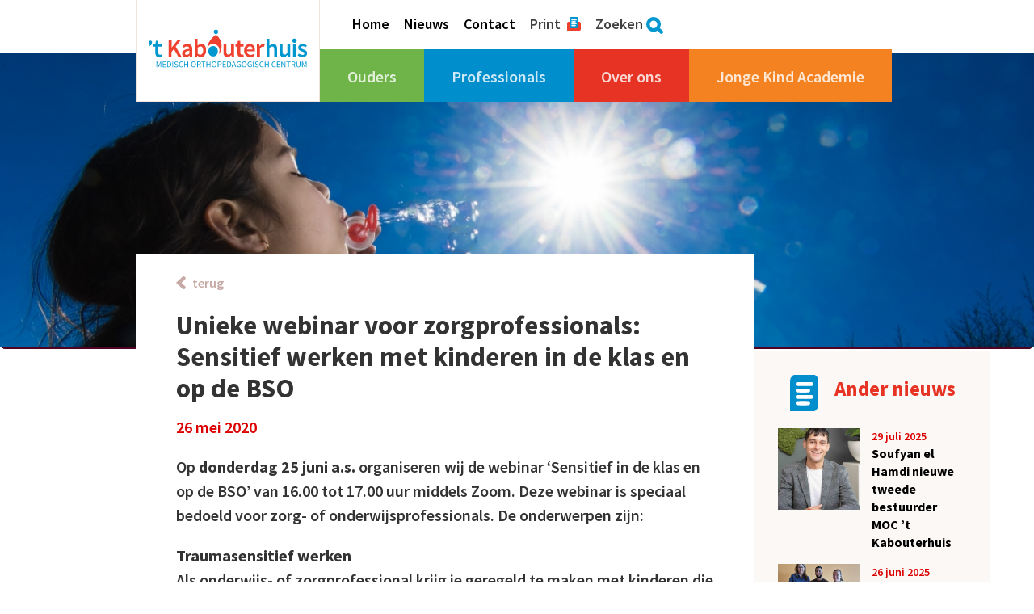

--- FILE ---
content_type: text/html; charset=UTF-8
request_url: https://kabouterhuis.nl/sensitief-werken-met-kinderen-in-de-klas/
body_size: 47273
content:
<!DOCTYPE html>
<html lang="nl-NL" id="return-top">
	<head>
		<meta charset="UTF-8" />
		<meta http-equiv="X-UA-Compatible" content="IE=edge">
		<meta name="viewport" content="width=device-width, initial-scale=1.0, maximum-scale=1.0, user-scalable=no">
		
		<!-- Global site tag (gtag.js) - Google Analytics -->
		<script async src="https://www.googletagmanager.com/gtag/js?id=UA-65069155-47"></script>
		<script>
			window.dataLayer = window.dataLayer || [];
			function gtag(){dataLayer.push(arguments);}
			gtag('js', new Date());

			gtag('config', 'UA-65069155-47');
		</script>

				    		<meta property="og:image" content="https://kabouterhuis.nl/wp-content/uploads/2020/03/ROD4826-1410x500.jpg" />
            <meta property="og:image:url" content="https://kabouterhuis.nl/wp-content/uploads/2020/03/ROD4826-1410x500.jpg" />
			    
	    <meta name='robots' content='index, follow, max-image-preview:large, max-snippet:-1, max-video-preview:-1' />

	<!-- This site is optimized with the Yoast SEO plugin v26.8 - https://yoast.com/product/yoast-seo-wordpress/ -->
	<title>Unieke webinar voor zorgprofessionals: Sensitief werken met kinderen in de klas en op de BSO - &#039;t Kabouterhuis</title>
	<link rel="canonical" href="https://kabouterhuis.nl/sensitief-werken-met-kinderen-in-de-klas/" />
	<meta property="og:locale" content="nl_NL" />
	<meta property="og:type" content="article" />
	<meta property="og:title" content="Unieke webinar voor zorgprofessionals: Sensitief werken met kinderen in de klas en op de BSO - &#039;t Kabouterhuis" />
	<meta property="og:description" content="Op donderdag 25 juni a.s. organiseren wij de webinar ‘Sensitief in de klas en op de BSO’ van 16.00 tot 17.00 uur middels Zoom. Deze webinar..." />
	<meta property="og:url" content="https://kabouterhuis.nl/sensitief-werken-met-kinderen-in-de-klas/" />
	<meta property="og:site_name" content="&#039;t Kabouterhuis" />
	<meta property="article:published_time" content="2020-05-26T09:30:52+00:00" />
	<meta property="article:modified_time" content="2020-05-26T09:38:22+00:00" />
	<meta property="og:image" content="https://kabouterhuis.nl/wp-content/uploads/2020/03/ROD4826-819x1024.jpg" />
	<meta property="og:image:width" content="819" />
	<meta property="og:image:height" content="1024" />
	<meta property="og:image:type" content="image/jpeg" />
	<meta name="author" content="commu Nicatie" />
	<meta name="twitter:card" content="summary_large_image" />
	<meta name="twitter:label1" content="Geschreven door" />
	<meta name="twitter:data1" content="commu Nicatie" />
	<meta name="twitter:label2" content="Geschatte leestijd" />
	<meta name="twitter:data2" content="1 minuut" />
	<script type="application/ld+json" class="yoast-schema-graph">{"@context":"https://schema.org","@graph":[{"@type":"Article","@id":"https://kabouterhuis.nl/sensitief-werken-met-kinderen-in-de-klas/#article","isPartOf":{"@id":"https://kabouterhuis.nl/sensitief-werken-met-kinderen-in-de-klas/"},"author":{"name":"commu Nicatie","@id":"https://kabouterhuis.nl/#/schema/person/ef95cc310d09008813266bd3cdb07af6"},"headline":"Unieke webinar voor zorgprofessionals: Sensitief werken met kinderen in de klas en op de BSO","datePublished":"2020-05-26T09:30:52+00:00","dateModified":"2020-05-26T09:38:22+00:00","mainEntityOfPage":{"@id":"https://kabouterhuis.nl/sensitief-werken-met-kinderen-in-de-klas/"},"wordCount":199,"commentCount":0,"image":{"@id":"https://kabouterhuis.nl/sensitief-werken-met-kinderen-in-de-klas/#primaryimage"},"thumbnailUrl":"https://kabouterhuis.nl/wp-content/uploads/2020/03/ROD4826-scaled.jpg","articleSection":["Nieuws"],"inLanguage":"nl-NL","potentialAction":[{"@type":"CommentAction","name":"Comment","target":["https://kabouterhuis.nl/sensitief-werken-met-kinderen-in-de-klas/#respond"]}]},{"@type":"WebPage","@id":"https://kabouterhuis.nl/sensitief-werken-met-kinderen-in-de-klas/","url":"https://kabouterhuis.nl/sensitief-werken-met-kinderen-in-de-klas/","name":"Unieke webinar voor zorgprofessionals: Sensitief werken met kinderen in de klas en op de BSO - &#039;t Kabouterhuis","isPartOf":{"@id":"https://kabouterhuis.nl/#website"},"primaryImageOfPage":{"@id":"https://kabouterhuis.nl/sensitief-werken-met-kinderen-in-de-klas/#primaryimage"},"image":{"@id":"https://kabouterhuis.nl/sensitief-werken-met-kinderen-in-de-klas/#primaryimage"},"thumbnailUrl":"https://kabouterhuis.nl/wp-content/uploads/2020/03/ROD4826-scaled.jpg","datePublished":"2020-05-26T09:30:52+00:00","dateModified":"2020-05-26T09:38:22+00:00","author":{"@id":"https://kabouterhuis.nl/#/schema/person/ef95cc310d09008813266bd3cdb07af6"},"breadcrumb":{"@id":"https://kabouterhuis.nl/sensitief-werken-met-kinderen-in-de-klas/#breadcrumb"},"inLanguage":"nl-NL","potentialAction":[{"@type":"ReadAction","target":["https://kabouterhuis.nl/sensitief-werken-met-kinderen-in-de-klas/"]}]},{"@type":"ImageObject","inLanguage":"nl-NL","@id":"https://kabouterhuis.nl/sensitief-werken-met-kinderen-in-de-klas/#primaryimage","url":"https://kabouterhuis.nl/wp-content/uploads/2020/03/ROD4826-scaled.jpg","contentUrl":"https://kabouterhuis.nl/wp-content/uploads/2020/03/ROD4826-scaled.jpg","width":2048,"height":2560},{"@type":"BreadcrumbList","@id":"https://kabouterhuis.nl/sensitief-werken-met-kinderen-in-de-klas/#breadcrumb","itemListElement":[{"@type":"ListItem","position":1,"name":"Home","item":"https://kabouterhuis.nl/"},{"@type":"ListItem","position":2,"name":"Nieuws","item":"https://kabouterhuis.nl/nieuws/"},{"@type":"ListItem","position":3,"name":"Unieke webinar voor zorgprofessionals: Sensitief werken met kinderen in de klas en op de BSO"}]},{"@type":"WebSite","@id":"https://kabouterhuis.nl/#website","url":"https://kabouterhuis.nl/","name":"&#039;t Kabouterhuis","description":"Medisch Orthopedagogisch Centrum","potentialAction":[{"@type":"SearchAction","target":{"@type":"EntryPoint","urlTemplate":"https://kabouterhuis.nl/?s={search_term_string}"},"query-input":{"@type":"PropertyValueSpecification","valueRequired":true,"valueName":"search_term_string"}}],"inLanguage":"nl-NL"},{"@type":"Person","@id":"https://kabouterhuis.nl/#/schema/person/ef95cc310d09008813266bd3cdb07af6","name":"commu Nicatie","image":{"@type":"ImageObject","inLanguage":"nl-NL","@id":"https://kabouterhuis.nl/#/schema/person/image/","url":"https://secure.gravatar.com/avatar/326c6de9c7f508d363bd5eb45347847ca691b514b4979a32fb8d9b44061738ac?s=96&d=mm&r=g","contentUrl":"https://secure.gravatar.com/avatar/326c6de9c7f508d363bd5eb45347847ca691b514b4979a32fb8d9b44061738ac?s=96&d=mm&r=g","caption":"commu Nicatie"},"sameAs":["https://kabouterhuis.nl/"],"url":"https://kabouterhuis.nl/author/commu-nicatie/"}]}</script>
	<!-- / Yoast SEO plugin. -->


<link rel='dns-prefetch' href='//www.google.com' />
<link rel='dns-prefetch' href='//stats.wp.com' />
<link rel='dns-prefetch' href='//fonts.googleapis.com' />
<link rel="alternate" type="application/rss+xml" title="&#039;t Kabouterhuis &raquo; Unieke webinar voor zorgprofessionals: Sensitief werken met kinderen in de klas en op de BSO reacties feed" href="https://kabouterhuis.nl/sensitief-werken-met-kinderen-in-de-klas/feed/" />
<link rel="alternate" title="oEmbed (JSON)" type="application/json+oembed" href="https://kabouterhuis.nl/wp-json/oembed/1.0/embed?url=https%3A%2F%2Fkabouterhuis.nl%2Fsensitief-werken-met-kinderen-in-de-klas%2F" />
<link rel="alternate" title="oEmbed (XML)" type="text/xml+oembed" href="https://kabouterhuis.nl/wp-json/oembed/1.0/embed?url=https%3A%2F%2Fkabouterhuis.nl%2Fsensitief-werken-met-kinderen-in-de-klas%2F&#038;format=xml" />
<style id='wp-img-auto-sizes-contain-inline-css' type='text/css'>
img:is([sizes=auto i],[sizes^="auto," i]){contain-intrinsic-size:3000px 1500px}
/*# sourceURL=wp-img-auto-sizes-contain-inline-css */
</style>
<link rel='stylesheet' id='bootstrap-css' href='https://kabouterhuis.nl/wp-content/themes/kabouterhuis/css/bootstrap.min.css?ver=3.3.5' type='text/css' media='all' />
<link rel='stylesheet' id='font-awesome-css' href='https://kabouterhuis.nl/wp-content/themes/kabouterhuis/css/font-awesome.min.css?ver=4.4.0' type='text/css' media='all' />
<link rel='stylesheet' id='source-sans-pro-css' href='https://fonts.googleapis.com/css?family=Source+Sans+Pro%3A400%2C600%2C700&#038;ver=1.1.0' type='text/css' media='all' />
<link rel='stylesheet' id='forms-custom-css' href='https://kabouterhuis.nl/wp-content/themes/kabouterhuis/css/forms.css?ver=1.0.0' type='text/css' media='all' />
<link rel='stylesheet' id='nav-custom-css' href='https://kabouterhuis.nl/wp-content/themes/kabouterhuis/css/nav.css?ver=1.0.0' type='text/css' media='all' />
<link rel='stylesheet' id='style-custom-css' href='https://kabouterhuis.nl/wp-content/themes/kabouterhuis/style.css?ver=1.0.1' type='text/css' media='all' />
<link rel='stylesheet' id='print-css' href='https://kabouterhuis.nl/wp-content/themes/kabouterhuis/css/print.css?ver=1.0.0' type='text/css' media='print' />
<style id='wp-emoji-styles-inline-css' type='text/css'>

	img.wp-smiley, img.emoji {
		display: inline !important;
		border: none !important;
		box-shadow: none !important;
		height: 1em !important;
		width: 1em !important;
		margin: 0 0.07em !important;
		vertical-align: -0.1em !important;
		background: none !important;
		padding: 0 !important;
	}
/*# sourceURL=wp-emoji-styles-inline-css */
</style>
<script type="text/javascript" src="https://kabouterhuis.nl/wp-includes/js/jquery/jquery.min.js?ver=3.7.1" id="jquery-core-js"></script>
<script type="text/javascript" src="https://kabouterhuis.nl/wp-includes/js/jquery/jquery-migrate.min.js?ver=3.4.1" id="jquery-migrate-js"></script>
<link rel="https://api.w.org/" href="https://kabouterhuis.nl/wp-json/" /><link rel="alternate" title="JSON" type="application/json" href="https://kabouterhuis.nl/wp-json/wp/v2/posts/6013" /><link rel="EditURI" type="application/rsd+xml" title="RSD" href="https://kabouterhuis.nl/xmlrpc.php?rsd" />
<meta name="generator" content="WordPress 6.9" />
<link rel='shortlink' href='https://kabouterhuis.nl/?p=6013' />
	<style>img#wpstats{display:none}</style>
		<link rel="icon" href="https://kabouterhuis.nl/wp-content/uploads/2017/05/cropped-KH-favicon-1-1-150x150.png" sizes="32x32" />
<link rel="icon" href="https://kabouterhuis.nl/wp-content/uploads/2017/05/cropped-KH-favicon-1-1-300x300.png" sizes="192x192" />
<link rel="apple-touch-icon" href="https://kabouterhuis.nl/wp-content/uploads/2017/05/cropped-KH-favicon-1-1-300x300.png" />
<meta name="msapplication-TileImage" content="https://kabouterhuis.nl/wp-content/uploads/2017/05/cropped-KH-favicon-1-1-300x300.png" />
	</head>
		<body id="6013" class="wp-singular post-template-default single single-post postid-6013 single-format-standard wp-theme-kabouterhuis page-color-scheme-">
    	<div class="focus-overlay"></div>
	    <main>
    	    <div id="top">
                <div class="container">
                    <div class="row">
                        <div class="col-xs-12 col-sm-12 col-md-12 col-lg-10 col-lg-offset-1">
                            <div class="row">
                                <div class="col-xs-12 col-sm-6 col-md-3 col-lg-3 lg-no-padding-right">
                                    <a class="logo" href="https://kabouterhuis.nl">
                                        <img class="logo-img" src="https://kabouterhuis.nl/wp-content/themes/kabouterhuis/images/kabouterhuis-logo.svg" alt="'t Kabouterhuis logo" />
                                    </a>
                                </div>
                                        
                                <div class="col-xs-12 col-sm-6 col-md-9 col-lg-9 lg-no-padding-left">
                                    <div class="row">
                                        <div class="hidden-xs hidden-sm col-md-12 col-lg-12 second-menu-container">
                                            <div class="second-menu">
                                                <ul data-breakpoint="991">
                                                    <li id="menu-item-29" class="menu-item menu-item-type-post_type menu-item-object-page menu-item-home menu-item-29"><a href="https://kabouterhuis.nl/">Home</a></li>
<li id="menu-item-28" class="menu-item menu-item-type-post_type menu-item-object-page current_page_parent menu-item-28"><a href="https://kabouterhuis.nl/nieuws/">Nieuws</a></li>
<li id="menu-item-27" class="menu-item menu-item-type-post_type menu-item-object-page menu-item-27"><a href="https://kabouterhuis.nl/over-ons/contact/">Contact</a></li>
                                                    <li class="print-page"><a href="#print" onclick="window.print(); return false;">Print</a></li>
                                                    <li class="activate-search"><a href="#search">Zoeken</a></li>
                                                </ul>
                                            </div>
                                        </div>
                                        
                                        <div id="search-container" class="col-xs-12 col-sm-12 col-md-12 col-lg-12">
                                            <section id="searchform">
    <form action="https://kabouterhuis.nl" method="get">
        <input type="text" class="field" name="s" id="s" value="" placeholder="">
        <input type="submit" value="Zoeken" id="searchsubmit" />
        <a id="close-search" class="hidden-xs hidden-sm" href="#close-search"><i class="fa fa-times"></i></a>
    </form>
</section>                                        </div>
                                        
                                        <div class="col-xs-12 col-sm-12 col-md-12 col-lg-12">
                                            
                                            <div class="showmenu">
                                	        	Menu <i class="fa fa-bars"></i>
                            	        	</div>
                            	        	
                                            <nav>
                                    	        <div class="menu">
                                        	        
                                        	        <a class="logo hidden-md hidden-lg" href="https://kabouterhuis.nl">
                                                        <img src="https://kabouterhuis.nl/wp-content/themes/kabouterhuis/images/kabouterhuis-logo.svg" alt="'t Kabouterhuis logo" />
                                                    </a>
                                    
                                        	        <div class="showmenu">
                                        	        	Menu <i class="fa fa-close"></i>
                                    	        	</div>
                                    	        	
                                    	            <ul data-breakpoint="991">
                                            	        <li id="menu-item-19" class="bg-green short-link menu-item menu-item-type-post_type menu-item-object-page menu-item-has-children menu-item-19"><a href="https://kabouterhuis.nl/ouders/">Ouders</a>
<ul class="sub-menu">
	<li id="menu-item-56" class="menu-item menu-item-type-post_type menu-item-object-page menu-item-56"><a href="https://kabouterhuis.nl/ouders/uw-hulpvraag/">Uw hulpvraag</a></li>
	<li id="menu-item-55" class="menu-item menu-item-type-post_type menu-item-object-page menu-item-has-children menu-item-55"><a href="https://kabouterhuis.nl/ouders/hulpaanbod/">Ons hulpaanbod</a>
	<ul class="sub-menu">
		<li id="menu-item-772" class="menu-item menu-item-type-post_type menu-item-object-page menu-item-772"><a href="https://kabouterhuis.nl/ouders/hulpaanbod/onderzoek/">Onderzoek</a></li>
		<li id="menu-item-769" class="menu-item menu-item-type-post_type menu-item-object-page menu-item-769"><a href="https://kabouterhuis.nl/ouders/hulpaanbod/hulp-thuis/">Hulp thuis</a></li>
		<li id="menu-item-768" class="menu-item menu-item-type-post_type menu-item-object-page menu-item-768"><a href="https://kabouterhuis.nl/ouders/hulpaanbod/hulp-op-kinderopvang-en-school/">Kinderopvang en school</a></li>
		<li id="menu-item-767" class="menu-item menu-item-type-post_type menu-item-object-page menu-item-767"><a href="https://kabouterhuis.nl/ouders/hulpaanbod/groepsbehandeling/">Groepsbehandeling</a></li>
		<li id="menu-item-766" class="menu-item menu-item-type-post_type menu-item-object-page menu-item-766"><a href="https://kabouterhuis.nl/ouders/hulpaanbod/therapie/">Therapie</a></li>
		<li id="menu-item-765" class="menu-item menu-item-type-post_type menu-item-object-page menu-item-765"><a href="https://kabouterhuis.nl/ouders/hulpaanbod/trainingen/">Trainingen</a></li>
	</ul>
</li>
	<li id="menu-item-58" class="menu-item menu-item-type-post_type menu-item-object-page menu-item-has-children menu-item-58"><a href="https://kabouterhuis.nl/ouders/ervaringen/">Ervaringen</a>
	<ul class="sub-menu">
		<li id="menu-item-1895" class="menu-item menu-item-type-post_type menu-item-object-page menu-item-1895"><a href="https://kabouterhuis.nl/ouders/ervaringen/ervaring-moeder-robin/">Moeder van Robin</a></li>
		<li id="menu-item-1898" class="menu-item menu-item-type-post_type menu-item-object-page menu-item-1898"><a href="https://kabouterhuis.nl/ouders/ervaringen/ervaring-moeder-ogulcan/">Moeder van Ogulcan</a></li>
	</ul>
</li>
	<li id="menu-item-1668" class="menu-item menu-item-type-post_type menu-item-object-page menu-item-has-children menu-item-1668"><a href="https://kabouterhuis.nl/ouders/regelingen/">Zo werken we samen</a>
	<ul class="sub-menu">
		<li id="menu-item-2275" class="menu-item menu-item-type-post_type menu-item-object-page menu-item-2275"><a href="https://kabouterhuis.nl/ouders/regelingen/regeling-privacy/">Privacy</a></li>
		<li id="menu-item-2274" class="menu-item menu-item-type-post_type menu-item-object-page menu-item-2274"><a href="https://kabouterhuis.nl/ouders/regelingen/regeling-veiligheid/">Veilig opgroeien</a></li>
		<li id="menu-item-2277" class="menu-item menu-item-type-post_type menu-item-object-page menu-item-2277"><a href="https://kabouterhuis.nl/ouders/regelingen/klachten-en-suggesties/">Klachten en suggesties</a></li>
		<li id="menu-item-2254" class="menu-item menu-item-type-post_type menu-item-object-page menu-item-2254"><a href="https://kabouterhuis.nl/ouders/regelingen/algemene-voorwaarden/">Algemene voorwaarden</a></li>
		<li id="menu-item-2273" class="menu-item menu-item-type-post_type menu-item-object-page menu-item-2273"><a href="https://kabouterhuis.nl/ouders/regelingen/kosten/">Kosten</a></li>
	</ul>
</li>
	<li id="menu-item-375" class="menu-item menu-item-type-post_type menu-item-object-page menu-item-has-children menu-item-375"><a href="https://kabouterhuis.nl/ouders/uitleg-voor-uw-kind/">Uitleg voor uw kind</a>
	<ul class="sub-menu">
		<li id="menu-item-1894" class="menu-item menu-item-type-post_type menu-item-object-page menu-item-1894"><a href="https://kabouterhuis.nl/ouders/uitleg-voor-uw-kind/uitleg-kind-onderzoek/">Onderzoek</a></li>
		<li id="menu-item-1893" class="menu-item menu-item-type-post_type menu-item-object-page menu-item-1893"><a href="https://kabouterhuis.nl/ouders/uitleg-voor-uw-kind/uitleg-kind-hulp-thuis/">Hulp thuis</a></li>
		<li id="menu-item-1892" class="menu-item menu-item-type-post_type menu-item-object-page menu-item-1892"><a href="https://kabouterhuis.nl/ouders/uitleg-voor-uw-kind/uitleg-kind-groepsbehandeling/">Op de groep</a></li>
	</ul>
</li>
</ul>
</li>
<li id="menu-item-18" class="bg-blue short-link menu-item menu-item-type-post_type menu-item-object-page menu-item-has-children menu-item-18"><a href="https://kabouterhuis.nl/professionals/">Professionals</a>
<ul class="sub-menu">
	<li id="menu-item-122" class="menu-item menu-item-type-post_type menu-item-object-page menu-item-122"><a href="https://kabouterhuis.nl/professionals/signaleren/">Signaleren en doorverwijzen</a></li>
	<li id="menu-item-121" class="menu-item menu-item-type-post_type menu-item-object-page menu-item-has-children menu-item-121"><a href="https://kabouterhuis.nl/professionals/hulp-op-maat/">Ons hulpaanbod</a>
	<ul class="sub-menu">
		<li id="menu-item-758" class="menu-item menu-item-type-post_type menu-item-object-page menu-item-758"><a href="https://kabouterhuis.nl/professionals/hulp-op-maat/preventie/">Preventie</a></li>
		<li id="menu-item-1225" class="menu-item menu-item-type-post_type menu-item-object-page menu-item-1225"><a href="https://kabouterhuis.nl/professionals/hulp-op-maat/onderzoek-en-diagnostiek/">Onderzoek en diagnostiek</a></li>
		<li id="menu-item-2330" class="menu-item menu-item-type-post_type menu-item-object-page menu-item-2330"><a href="https://kabouterhuis.nl/professionals/hulp-op-maat/hulp-thuis-professionals/">Hulp thuis</a></li>
		<li id="menu-item-2331" class="menu-item menu-item-type-post_type menu-item-object-page menu-item-2331"><a href="https://kabouterhuis.nl/professionals/hulp-op-maat/hulp-op-opvang-en-school/">Hulp op opvang en school</a></li>
		<li id="menu-item-614" class="menu-item menu-item-type-post_type menu-item-object-page menu-item-614"><a href="https://kabouterhuis.nl/professionals/hulp-op-maat/behandeling-in-groep/">Groepsbehandeling</a></li>
		<li id="menu-item-869" class="menu-item menu-item-type-post_type menu-item-object-page menu-item-869"><a href="https://kabouterhuis.nl/professionals/hulp-op-maat/verschillende-therapieen/">Therapie</a></li>
	</ul>
</li>
	<li id="menu-item-5775" class="menu-item menu-item-type-post_type menu-item-object-page menu-item-5775"><a href="https://kabouterhuis.nl/professionals/werken-bij/">Werken bij</a></li>
</ul>
</li>
<li id="menu-item-17" class="bg-red short-link menu-item menu-item-type-post_type menu-item-object-page menu-item-has-children menu-item-17"><a href="https://kabouterhuis.nl/over-ons/">Over ons</a>
<ul class="sub-menu">
	<li id="menu-item-979" class="menu-item menu-item-type-post_type menu-item-object-page menu-item-has-children menu-item-979"><a href="https://kabouterhuis.nl/over-ons/contact/">Contact</a>
	<ul class="sub-menu">
		<li id="menu-item-1291" class="menu-item menu-item-type-post_type menu-item-object-page menu-item-1291"><a href="https://kabouterhuis.nl/over-ons/contact/vestigingen/">Locaties</a></li>
	</ul>
</li>
	<li id="menu-item-570" class="menu-item menu-item-type-post_type menu-item-object-page menu-item-570"><a href="https://kabouterhuis.nl/over-ons/specialistische-zorg-en-ondersteuning/">Dit doen wij</a></li>
	<li id="menu-item-127" class="menu-item menu-item-type-post_type menu-item-object-page menu-item-127"><a href="https://kabouterhuis.nl/over-ons/missie-en-visie/">Missie &#038; visie</a></li>
	<li id="menu-item-126" class="menu-item menu-item-type-post_type menu-item-object-page menu-item-126"><a href="https://kabouterhuis.nl/over-ons/organisatie/">Organisatie</a></li>
	<li id="menu-item-7792" class="menu-item menu-item-type-post_type menu-item-object-page menu-item-has-children menu-item-7792"><a href="https://kabouterhuis.nl/over-ons/kennis-en-innovatie/">Kennis &#038; Innovatie</a>
	<ul class="sub-menu">
		<li id="menu-item-7806" class="menu-item menu-item-type-post_type menu-item-object-page menu-item-7806"><a href="https://kabouterhuis.nl/over-ons/kennis-en-innovatie/wetenschappelijk-onderzoek/">Wetenschappelijk onderzoek</a></li>
		<li id="menu-item-7808" class="menu-item menu-item-type-post_type menu-item-object-page menu-item-7808"><a href="https://kabouterhuis.nl/over-ons/kennis-en-innovatie/training-en-opleiding/">Training en opleiding</a></li>
		<li id="menu-item-7807" class="menu-item menu-item-type-post_type menu-item-object-page menu-item-7807"><a href="https://kabouterhuis.nl/over-ons/kennis-en-innovatie/zorginnovatie/">Zorginnovatie</a></li>
	</ul>
</li>
	<li id="menu-item-924" class="menu-item menu-item-type-post_type menu-item-object-page menu-item-924"><a href="https://kabouterhuis.nl/professionals/werken-bij/medewerkers-aan-het-woord/">Medewerkers aan het woord</a></li>
	<li id="menu-item-124" class="menu-item menu-item-type-post_type menu-item-object-page menu-item-124"><a href="https://kabouterhuis.nl/over-ons/informatiemateriaal/">Informatiemateriaal</a></li>
	<li id="menu-item-1153" class="menu-item menu-item-type-post_type menu-item-object-page menu-item-has-children menu-item-1153"><a href="https://kabouterhuis.nl/over-ons/verhuur-mathildepaviljoen/">Verhuur Mathildepaviljoen</a>
	<ul class="sub-menu">
		<li id="menu-item-2151" class="menu-item menu-item-type-post_type menu-item-object-page menu-item-2151"><a href="https://kabouterhuis.nl/over-ons/verhuur-mathildepaviljoen/contact-verhuur/">Contact</a></li>
		<li id="menu-item-1333" class="menu-item menu-item-type-post_type menu-item-object-page menu-item-1333"><a href="https://kabouterhuis.nl/over-ons/verhuur-mathildepaviljoen/zalen-en-prijzen/">Zalen</a></li>
		<li id="menu-item-1332" class="menu-item menu-item-type-post_type menu-item-object-page menu-item-1332"><a href="https://kabouterhuis.nl/over-ons/verhuur-mathildepaviljoen/arrangementen/">Arrangementen</a></li>
	</ul>
</li>
	<li id="menu-item-925" class="menu-item menu-item-type-post_type menu-item-object-page menu-item-925"><a href="https://kabouterhuis.nl/professionals/werken-bij/stage/">Stage</a></li>
	<li id="menu-item-386" class="menu-item menu-item-type-post_type menu-item-object-page menu-item-386"><a href="https://kabouterhuis.nl/over-ons/geschiedenis/">Geschiedenis</a></li>
	<li id="menu-item-6744" class="menu-item menu-item-type-post_type menu-item-object-page menu-item-6744"><a href="https://kabouterhuis.nl/over-ons/anbi-status/">ANBI-status</a></li>
</ul>
</li>
<li id="menu-item-6576" class="bg-orange short-link menu-item menu-item-type-custom menu-item-object-custom menu-item-6576"><a target="_blank" href="https://www.jongekindacademie.nl/">Jonge Kind Academie</a></li>
                                                        
                                                        <div class="hidden-md hidden-lg second-menu">
                                                            <li class="menu-item menu-item-type-post_type menu-item-object-page menu-item-home menu-item-29"><a href="https://kabouterhuis.nl/">Home</a></li>
<li class="menu-item menu-item-type-post_type menu-item-object-page current_page_parent menu-item-28"><a href="https://kabouterhuis.nl/nieuws/">Nieuws</a></li>
<li class="menu-item menu-item-type-post_type menu-item-object-page menu-item-27"><a href="https://kabouterhuis.nl/over-ons/contact/">Contact</a></li>
                                                            <li class="search"><section id="searchform">
    <form action="https://kabouterhuis.nl" method="get">
        <input type="text" class="field" name="s" id="s" value="" placeholder="">
        <input type="submit" value="Zoeken" id="searchsubmit" />
        <a id="close-search" class="hidden-xs hidden-sm" href="#close-search"><i class="fa fa-times"></i></a>
    </form>
</section></li>
                                                        </div>
                                        	        </ul>
                                    	        </div>
                                            </nav>
                                        </div>
                                    </div>
                                </div>
                            </div>
                        </div>
                    </div>
                </div>
    	    </div>
    	    
    	            	    <header>
                    <div class="inner">
                        
                                                                                                                
                                                                
                                <img src="https://kabouterhuis.nl/wp-content/uploads/2017/05/ROD4604-e1496747280875-1410x400.jpg" />
                                
                                                                            </div>
                </header>
                <div class="container">
        <div class="row">
            <div class="col-xs-12 col-sm-7 col-md-7 col-lg-8 col-md-offset-1 col-lg-offset-1 lg-no-padding-right">
                <div class="single-content">
                                        
                        <a class="back" href="https://kabouterhuis.nl/nieuws/">terug</a>
                        
                        <h1>Unieke webinar voor zorgprofessionals: Sensitief werken met kinderen in de klas en op de BSO</h1>
                        
                        <span class="date">26 mei 2020</span>
                        
                        <p>Op <strong>donderdag 25 juni a.s.</strong> organiseren wij de webinar ‘Sensitief in de klas en op de BSO’ van 16.00 tot 17.00 uur middels Zoom. Deze webinar is speciaal bedoeld voor zorg- of onderwijsprofessionals. De onderwerpen zijn:</p>
<p><strong>Traumasensitief werken</strong><br />
Als onderwijs- of zorgprofessional krijg je geregeld te maken met kinderen die een ingrijpende gebeurtenis hebben meegemaakt of bloot staan/hebben gestaan aan langdurige stress. Zorg- en onderwijsprofessionals kunnen veel voor deze kinderen betekenen door traumasensitief te werken. Hoe doe je dat? Dat vertelt gz-psycholoog Karin Schulting.</p>
<p><strong>Mars en Venus in de klas<br />
</strong>Zijn er verschillen in het gedrag van jongens en meisjes? Ontwikkelen zij zich in een ander tempo en hoe zit het met onderscheid in de manier van leren? En wat zijn de verschillen op verbaal en lichamelijk gebied waar je rekening mee kunt houden? Jeugdzorgwerker Danny Versteeg licht de verschillen toe met praktijkvoorbeelden.</p>
<p><strong>Meer informatie en aanmelden</strong> kan via <a>m.overkamp@kabouterhuis.nl</a>. Doe het <strong>voor 20 juni a.s</strong>. De bijeenkomst is gratis. De bijeenkomst is gratis. Op de dag zelf, 25 juni, krijg je  via de mail een uitnodiging voor de bijeenkomst middels Zoom.</p>
<p>&nbsp;</p>
                        
                        
<div class="page-social-container">
    Deel dit op:
    <ul class="page-social">
        
    	    	
    	    	<li class="facebook">
    	    <a href="https://www.facebook.com/sharer/sharer.php?u=https://kabouterhuis.nl/sensitief-werken-met-kinderen-in-de-klas/&display=popup" onclick="window.open(this.href, 'mywin', 'left=20,top=20,width=500,height=500,toolbar=1,resizable=0'); return false;"><i class="fa fa-facebook"></i></a>
        </li>
    	
    	    	<li class="linkedin">
    	    <a href="http://www.linkedin.com/shareArticle?mini=true&url=https://kabouterhuis.nl/sensitief-werken-met-kinderen-in-de-klas/&title=Unieke webinar voor zorgprofessionals: Sensitief werken met kinderen in de klas en op de BSO&summary=Op donderdag 25 juni a.s. organiseren wij de webinar ‘Sensitief in de klas en op de BSO’ van 16.00 tot 17.00 uur middels Zoom. Deze webinar...%20https://kabouterhuis.nl/sensitief-werken-met-kinderen-in-de-klas/" onclick="window.open(this.href, 'mywin',
    'left=20,top=20,width=500,height=500,toolbar=1,resizable=0'); return false;"><i class="fa fa-linkedin"></i></a>
        </li>
    	
    	    	<li class="twitter">
        	<a href="https://twitter.com/intent/tweet?original_referer=https://www.facebook.com/sharer/sharer.php?u=https://kabouterhuis.nl/sensitief-werken-met-kinderen-in-de-klas/&source=tweetbutton&text=Unieke webinar voor zorgprofessionals: Sensitief werken met kinderen in de klas en op de BSO%20https://kabouterhuis.nl/sensitief-werken-met-kinderen-in-de-klas/&hashtags=" onclick="window.open(this.href, 'mywin', 'left=20,top=20,width=500,height=500,toolbar=1,resizable=0'); return false;"><i class="fa fa-twitter"></i></a>
    	</li>
        
                        
                        
        <li class="mail">
            <a href="mailto:?subject=Unieke%20webinar%20voor%20zorgprofessionals%3A%20Sensitief%20werken%20met%20kinderen%20in%20de%20klas%20en%20op%20de%20BSO%20-%20%26%23039%3Bt%20Kabouterhuis&body=Hi%2C%0D%0A%0D%0AIk%20heb%20een%20interessante%20website%20gevonden%20die%20ik%20graag%20met%20je%20wil%20delen%20%22Unieke%20webinar%20voor%20zorgprofessionals%3A%20Sensitief%20werken%20met%20kinderen%20in%20de%20klas%20en%20op%20de%20BSO%22%20door%3A%20%26%23039%3Bt%20Kabouterhuis.%0D%0A%0D%0AHet%20artikel%20kan%20hier%20worden%20gevonden%3A%20https%3A%2F%2Fkabouterhuis.nl%2Fsensitief-werken-met-kinderen-in-de-klas%2F"><i class="fa fa-envelope"></i></a>
    	</li>
        
                        <li class="whatsapp last-social">
            <a href="whatsapp://send?text=Unieke+webinar+voor+zorgprofessionals%3A+Sensitief+werken+met+kinderen+in+de+klas+en+op+de+BSO+-+%26%23039%3Bt+Kabouterhuis%3A+https%3A%2F%2Fkabouterhuis.nl%2Fsensitief-werken-met-kinderen-in-de-klas%2F" data-text="Unieke webinar voor zorgprofessionals: Sensitief werken met kinderen in de klas en op de BSO - &#039;t Kabouterhuis: https://kabouterhuis.nl/sensitief-werken-met-kinderen-in-de-klas/" data-href="" target="_top" onclick="window.parent.null" class="whatsapp"><i class="fa fa-whatsapp"></i></a>
        </li>
    </ul>
</div>                        
                        <a class="back bottom" href="https://kabouterhuis.nl/nieuws/">terug</a>
                        
                                                
                                    </div>
            </div>
            
                                                    <aside id="sidebar" class="col-xs-12 col-sm-5 col-md-4 col-lg-3 lg-no-padding-left">
                    <h3 class="color-red title icon icon-news">Ander nieuws</h3>
                    
                    <div class="row">
                                                    <div class="col-xs-6 col-sm-12 col-md-12 col-lg-12 other-news-item">
                                                                                                
                                <div class="row">
                                    <div class="col-xs-12 col-sm-6 col-md-6 col-lg-6">
                                        <a href="https://kabouterhuis.nl/soufyan-el-hamdi-nieuwe-tweede-bestuurder-moc-t-kabouterhuis/">
                                            <img src="https://kabouterhuis.nl/wp-content/uploads/2025/08/Soufyan-el-Hamdi-768x768.jpg" alt="Soufyan el Hamdi nieuwe tweede bestuurder MOC ’t Kabouterhuis" />
                                        </a>
                                    </div>
                                    <div class="col-xs-12 col-sm-6 col-md-6 col-lg-6 lg-no-padding-left">
                                        <span class="date">29 juli 2025</span>
                                        <h4><a href="https://kabouterhuis.nl/soufyan-el-hamdi-nieuwe-tweede-bestuurder-moc-t-kabouterhuis/">Soufyan el Hamdi nieuwe tweede bestuurder MOC ’t Kabouterhuis</a></h4>
                                    </div>
                                </div>
                            </div>
                                                                                <div class="col-xs-6 col-sm-12 col-md-12 col-lg-12 other-news-item">
                                                                                                
                                <div class="row">
                                    <div class="col-xs-12 col-sm-6 col-md-6 col-lg-6">
                                        <a href="https://kabouterhuis.nl/wethouder-jeugdzorg-marjolein-moorman-bezoekt-sociale-vaardigheidstraining-op-de-johannesschool/">
                                            <img src="https://kabouterhuis.nl/wp-content/uploads/2025/06/20250625_102921-bijgesneden-768x768.jpg" alt="Wethouder Jeugdzorg Marjolein Moorman bezoekt Sociale Vaardigheidstraining op de Johannesschool" />
                                        </a>
                                    </div>
                                    <div class="col-xs-12 col-sm-6 col-md-6 col-lg-6 lg-no-padding-left">
                                        <span class="date">26 juni 2025</span>
                                        <h4><a href="https://kabouterhuis.nl/wethouder-jeugdzorg-marjolein-moorman-bezoekt-sociale-vaardigheidstraining-op-de-johannesschool/">Wethouder Jeugdzorg Marjolein Moorman bezoekt Sociale Vaardigheidstraining op de Johannesschool</a></h4>
                                    </div>
                                </div>
                            </div>
                            <br class="clear hidden-sm hidden-md hidden-lg"/>                                                    <div class="col-xs-6 col-sm-12 col-md-12 col-lg-12 other-news-item">
                                                                                                
                                <div class="row">
                                    <div class="col-xs-12 col-sm-6 col-md-6 col-lg-6">
                                        <a href="https://kabouterhuis.nl/highlights-in-jaarverslag-2024-het-verhaal-van-flip-en-mick-en-nog-veel-meer/">
                                            <img src="https://kabouterhuis.nl/wp-content/uploads/2025/06/still-flip-en-mick-768x768.png" alt="Highlights in jaarverslag 2024: het verhaal van Flip en Mick en nog veel meer" />
                                        </a>
                                    </div>
                                    <div class="col-xs-12 col-sm-6 col-md-6 col-lg-6 lg-no-padding-left">
                                        <span class="date">16 juni 2025</span>
                                        <h4><a href="https://kabouterhuis.nl/highlights-in-jaarverslag-2024-het-verhaal-van-flip-en-mick-en-nog-veel-meer/">Highlights in jaarverslag 2024: het verhaal van Flip en Mick en nog veel meer</a></h4>
                                    </div>
                                </div>
                            </div>
                                                                        </div>
                </aside>
                    </div>
    </div>
    </main>
		<footer>
            <div class="container">
                <div class="row">
                    <div class="col-xs-12 col-sm-12 col-md-10 col-lg-10 col-md-offset-1 col-lg-offset-1">
                        <div class="row">
                                                            <div class="col-xs-12 col-sm-4 col-md-4 col-lg-4">
                                    <div class="footer-column">
                                                                                <p><a href="https://www.kenniscentrum-kjp.nl/"><img loading="lazy" decoding="async" class=" wp-image-6466 aligncenter" src="https://kabouterhuis.nl/wp-content/uploads/2020/10/Banner-Kenniscentrum-Kabouterhuis-portrait-kleur-231x300.png" alt="" width="189" height="246" srcset="https://kabouterhuis.nl/wp-content/uploads/2020/10/Banner-Kenniscentrum-Kabouterhuis-portrait-kleur-231x300.png 231w, https://kabouterhuis.nl/wp-content/uploads/2020/10/Banner-Kenniscentrum-Kabouterhuis-portrait-kleur.png 400w" sizes="auto, (max-width: 189px) 100vw, 189px" /></a></p>
                                    </div>
                                </div>
                                                        
                                                            <div class="col-xs-12 col-sm-4 col-md-4 col-lg-4">
                                    <div class="footer-column">
                                        <h2 style="text-align: center">Volg ons</h2>
<ul class="socialmedia-platforms"><li class="linkedin"><a href="https://www.linkedin.com/company/moc-%27t-kabouterhuis?originalSubdomain=nl" target="_blank"><img src="https://kabouterhuis.nl/wp-content/themes/kabouterhuis/images/icon-linkedin.svg" alt="linkedin icon" /></a></li></ul>
                                    </div>
                                </div>
                                                        
                                                            <div class="col-xs-12 col-sm-4 col-md-4 col-lg-4">
                                    <div class="footer-column">
                                        <h2 style="text-align: center"><a href="/over-ons/contact/">Informatie aanvragen</a></h2>
<p style="text-align: center"><a href="https://kabouterhuis.nl/privacyverklaring-2/">Privacyverklaring</a></p>
<p style="text-align: center"><a href="https://www.jeugdzorgnederland.nl/" target="_blank" rel="noopener"><img loading="lazy" decoding="async" class="alignnone wp-image-2090" src="/wp-content/uploads/2017/08/JEUGDZORG-logo.png" alt="" width="171" height="57" /></a>  <a href="http://www.denederlandseggz.nl/"><img loading="lazy" decoding="async" class="alignnone wp-image-6525" src="https://kabouterhuis.nl/wp-content/uploads/2021/01/logo-de-nederlandse-ggz-300x167.png" alt="" width="131" height="73" srcset="https://kabouterhuis.nl/wp-content/uploads/2021/01/logo-de-nederlandse-ggz-300x167.png 300w, https://kabouterhuis.nl/wp-content/uploads/2021/01/logo-de-nederlandse-ggz.png 331w" sizes="auto, (max-width: 131px) 100vw, 131px" /></a><img loading="lazy" decoding="async" class="alignnone wp-image-6813" src="https://kabouterhuis.nl/wp-content/uploads/2022/09/3568_NEN_keurmerk_RGB_EN-15224-263x300.jpg" alt="" width="98" height="112" srcset="https://kabouterhuis.nl/wp-content/uploads/2022/09/3568_NEN_keurmerk_RGB_EN-15224-263x300.jpg 263w, https://kabouterhuis.nl/wp-content/uploads/2022/09/3568_NEN_keurmerk_RGB_EN-15224-768x878.jpg 768w, https://kabouterhuis.nl/wp-content/uploads/2022/09/3568_NEN_keurmerk_RGB_EN-15224.jpg 827w" sizes="auto, (max-width: 98px) 100vw, 98px" /></p>
                                    </div>
                                </div>
                                                    </div>
                    </div>
        		</div>
        	</div>
		</footer>
		
        <a id="back-to-top" href="#return-top">
            <img src="https://kabouterhuis.nl/wp-content/themes/kabouterhuis/images/icon-arrow.svg" alt="Back to top" />
        </a>
		
        <script type="speculationrules">
{"prefetch":[{"source":"document","where":{"and":[{"href_matches":"/*"},{"not":{"href_matches":["/wp-*.php","/wp-admin/*","/wp-content/uploads/*","/wp-content/*","/wp-content/plugins/*","/wp-content/themes/kabouterhuis/*","/*\\?(.+)"]}},{"not":{"selector_matches":"a[rel~=\"nofollow\"]"}},{"not":{"selector_matches":".no-prefetch, .no-prefetch a"}}]},"eagerness":"conservative"}]}
</script>
<script type="text/javascript" src="https://kabouterhuis.nl/wp-content/themes/kabouterhuis/js/go2peoplenav.js?ver=1.0.0" id="go2peoplenav-js"></script>
<script type="text/javascript" src="https://www.google.com/recaptcha/api.js?ver=1.0.0" id="reCaptcha-js"></script>
<script type="text/javascript" src="https://kabouterhuis.nl/wp-content/themes/kabouterhuis/js/sticky-script.js?ver=1.0.0" id="sticky-script-js"></script>
<script type="text/javascript" id="ownscripts-js-extra">
/* <![CDATA[ */
var myLocalized = {"ajaxurl":"https://kabouterhuis.nl/wp-admin/admin-ajax.php","inc":"https://kabouterhuis.nl/wp-content/themes/kabouterhuis/page-templates/inc/","images":"https://kabouterhuis.nl/wp-content/themes/kabouterhuis/images/"};
//# sourceURL=ownscripts-js-extra
/* ]]> */
</script>
<script type="text/javascript" src="https://kabouterhuis.nl/wp-content/themes/kabouterhuis/js/scripts.js?ver=1.0.0" id="ownscripts-js"></script>
<script type="text/javascript" id="jetpack-stats-js-before">
/* <![CDATA[ */
_stq = window._stq || [];
_stq.push([ "view", {"v":"ext","blog":"135550924","post":"6013","tz":"1","srv":"kabouterhuis.nl","j":"1:15.4"} ]);
_stq.push([ "clickTrackerInit", "135550924", "6013" ]);
//# sourceURL=jetpack-stats-js-before
/* ]]> */
</script>
<script type="text/javascript" src="https://stats.wp.com/e-202605.js" id="jetpack-stats-js" defer="defer" data-wp-strategy="defer"></script>
<script id="wp-emoji-settings" type="application/json">
{"baseUrl":"https://s.w.org/images/core/emoji/17.0.2/72x72/","ext":".png","svgUrl":"https://s.w.org/images/core/emoji/17.0.2/svg/","svgExt":".svg","source":{"concatemoji":"https://kabouterhuis.nl/wp-includes/js/wp-emoji-release.min.js?ver=6.9"}}
</script>
<script type="module">
/* <![CDATA[ */
/*! This file is auto-generated */
const a=JSON.parse(document.getElementById("wp-emoji-settings").textContent),o=(window._wpemojiSettings=a,"wpEmojiSettingsSupports"),s=["flag","emoji"];function i(e){try{var t={supportTests:e,timestamp:(new Date).valueOf()};sessionStorage.setItem(o,JSON.stringify(t))}catch(e){}}function c(e,t,n){e.clearRect(0,0,e.canvas.width,e.canvas.height),e.fillText(t,0,0);t=new Uint32Array(e.getImageData(0,0,e.canvas.width,e.canvas.height).data);e.clearRect(0,0,e.canvas.width,e.canvas.height),e.fillText(n,0,0);const a=new Uint32Array(e.getImageData(0,0,e.canvas.width,e.canvas.height).data);return t.every((e,t)=>e===a[t])}function p(e,t){e.clearRect(0,0,e.canvas.width,e.canvas.height),e.fillText(t,0,0);var n=e.getImageData(16,16,1,1);for(let e=0;e<n.data.length;e++)if(0!==n.data[e])return!1;return!0}function u(e,t,n,a){switch(t){case"flag":return n(e,"\ud83c\udff3\ufe0f\u200d\u26a7\ufe0f","\ud83c\udff3\ufe0f\u200b\u26a7\ufe0f")?!1:!n(e,"\ud83c\udde8\ud83c\uddf6","\ud83c\udde8\u200b\ud83c\uddf6")&&!n(e,"\ud83c\udff4\udb40\udc67\udb40\udc62\udb40\udc65\udb40\udc6e\udb40\udc67\udb40\udc7f","\ud83c\udff4\u200b\udb40\udc67\u200b\udb40\udc62\u200b\udb40\udc65\u200b\udb40\udc6e\u200b\udb40\udc67\u200b\udb40\udc7f");case"emoji":return!a(e,"\ud83e\u1fac8")}return!1}function f(e,t,n,a){let r;const o=(r="undefined"!=typeof WorkerGlobalScope&&self instanceof WorkerGlobalScope?new OffscreenCanvas(300,150):document.createElement("canvas")).getContext("2d",{willReadFrequently:!0}),s=(o.textBaseline="top",o.font="600 32px Arial",{});return e.forEach(e=>{s[e]=t(o,e,n,a)}),s}function r(e){var t=document.createElement("script");t.src=e,t.defer=!0,document.head.appendChild(t)}a.supports={everything:!0,everythingExceptFlag:!0},new Promise(t=>{let n=function(){try{var e=JSON.parse(sessionStorage.getItem(o));if("object"==typeof e&&"number"==typeof e.timestamp&&(new Date).valueOf()<e.timestamp+604800&&"object"==typeof e.supportTests)return e.supportTests}catch(e){}return null}();if(!n){if("undefined"!=typeof Worker&&"undefined"!=typeof OffscreenCanvas&&"undefined"!=typeof URL&&URL.createObjectURL&&"undefined"!=typeof Blob)try{var e="postMessage("+f.toString()+"("+[JSON.stringify(s),u.toString(),c.toString(),p.toString()].join(",")+"));",a=new Blob([e],{type:"text/javascript"});const r=new Worker(URL.createObjectURL(a),{name:"wpTestEmojiSupports"});return void(r.onmessage=e=>{i(n=e.data),r.terminate(),t(n)})}catch(e){}i(n=f(s,u,c,p))}t(n)}).then(e=>{for(const n in e)a.supports[n]=e[n],a.supports.everything=a.supports.everything&&a.supports[n],"flag"!==n&&(a.supports.everythingExceptFlag=a.supports.everythingExceptFlag&&a.supports[n]);var t;a.supports.everythingExceptFlag=a.supports.everythingExceptFlag&&!a.supports.flag,a.supports.everything||((t=a.source||{}).concatemoji?r(t.concatemoji):t.wpemoji&&t.twemoji&&(r(t.twemoji),r(t.wpemoji)))});
//# sourceURL=https://kabouterhuis.nl/wp-includes/js/wp-emoji-loader.min.js
/* ]]> */
</script>
        
	    <!--[if lt IE 9]>
	      <script src="https://oss.maxcdn.com/html5shiv/3.7.2/html5shiv.min.js"></script>
	      <script src="https://oss.maxcdn.com/respond/1.4.2/respond.min.js"></script>
	    <![endif]-->
	</body>
</html>


--- FILE ---
content_type: text/css
request_url: https://kabouterhuis.nl/wp-content/themes/kabouterhuis/css/nav.css?ver=1.0.0
body_size: 14992
content:
nav {
    display: block;
    position: relative;
    padding: 0;
    z-index: 650;
}
    
    nav .menu {
        display: block;
    }
    
    .showmenu {
        display: none;
    }

    nav ul, .second-menu ul {
        margin: 0;
        padding: 0;
    }
    
        nav ul li, .second-menu ul li {
            display: inline-block;
            list-style-type: none;
            position: relative;
        }
        
            nav ul li a, .second-menu ul li a {
                font-weight: 600;
            }
        
            nav ul li a, .second-menu ul li a {
                /* text-transform: lowercase; */
            }
            
                nav ul li a:hover, .second-menu ul li a:hover {
                    text-decoration: none;
                }

    nav ul {
        display: table;
        /* display: flex; */
        flex-direction: row;
        font-size: 0;
        align-items: stretch;
        align-content: stretch;
        position: relative;
        width: 100%;
    }
    
        nav ul li {
            display: table-cell;
            display: inline-block;
            flex-grow: 1;
            position: relative;
            text-align: center;
        }
                
            nav ul li a {
                color: rgba(255,255,255,0.8);
                display: inline-block;
                font-size: 20px;
                line-height: 22px;
                padding: 23px 25px 20px 55px;
            }
            
                /* Background colors */
                nav ul li.bg-blue {
                    background-color: #008fcc;
                }
                
                nav ul li.bg-green {
                    background-color: #6EB448;
                }
                
                nav ul li.bg-red  {
                    background-color: #e63323;
                }

                nav ul li.bg-orange {
                    background-color: #f58220;
                }
                
                nav ul li.short-link a {
                    padding: 23px 34px 20px 34px;
                }

                nav ul li.icon-house a {
                    padding-left: 60px;    
                }
                
                    /* Background colors Hover */
                    nav ul li:hover a {
                        color: rgba(255,255,255,1);
                    }
                    
                        nav ul li.bg-blue:hover  {
                            background-color: #009ee3;
                        }
                
                        nav ul li.bg-green:hover {
                            background-color: #6FBE45;
                        }
                        
                        nav ul li.bg-red:hover {
                            background-color: #ff2513;
                        }
                    
                    /* Icons */
                    nav ul li a::before {
                        background-repeat: no-repeat;
                        background-size: 100%;
                        bottom: 10px;
                        content: '';
                        left: 10px;
                        opacity: 0.8;
                        filter: alpha(opacity=80); /* For IE8 and earlier */
                        position: absolute;
                        top: 10px;
                    }
                        
                        nav ul li.icon-house a::before {
                            background-image: url('../images/icon-house-hover.svg');
                            height: 41px;
                            width: 47px;
                        }
                        
                        nav ul li.icon-pencil a::before {
                            background-image: url('../images/icon-pencil.svg');
                            height: 38px;
                            top: 13px;
                            width: 38px;
                        }
                        
                        nav ul li.icon-pawn a::before {
                            background-image: url('../images/icon-pawn.svg');
                            height: 41px;
                            width: 33px;
                        }
                        
                        /* Icons hover */
                        nav ul li a:hover::before {
                            /* background-image: url('../images/icon-house-hover.svg'); */
                            opacity: 1.0;
                            filter: alpha(opacity=100); /* For IE8 and earlier */
                        }
                        
            /* Current & parent items */
            nav ul li.current-menu-item::after,
            nav ul li.current-menu-parent::after {
                background-position: top center;
                background-repeat: no-repeat;
                background-size: 100%;
                bottom: -50px;
                content: '';
                height: 50px;
                left: 50%;
                margin-left: -25px;
                position: absolute;
                width: 50px;
            }
            
                nav ul li.bg-blue.current-menu-item::after,
                nav ul li.bg-blue.current-menu-parent::after {
                    background-image: url('../images/menu-item-active-blue.svg');
                }
            
                nav ul li.bg-green.current-menu-item::after,
                nav ul li.bg-green.current-menu-parent::after {
                    background-image: url('../images/menu-item-active-green.svg');
                }
                
                nav ul li.bg-red.current-menu-item::after,
                nav ul li.bg-red.current-menu-parent::after {
                    background-image: url('../images/menu-item-active-red.svg');
                }

            nav ul li .touch-button {
                display: none;
                cursor: pointer;
                padding: 10px 10px 10px 5px;
            }
            
            nav ul ul {
                display: none;
            }
                
                nav ul ul li {
                    display: block;
                    padding-top: 20px;
                    text-align: left;
                }
                
                    nav ul ul li:first-of-type {
                        padding-top: 0;
                    }
                
                    nav ul ul li a {
                        color: #fff;
                        display: block;
                        padding: 0 0 0 35px !important;
                        position: relative;
                    }
                    
                        nav ul ul li a:first-letter {
                            text-transform: capitalize;
                        }
                    
                        nav ul ul li a::before {
                            background-image: url('../images/icon-arrow.svg') !important;
                            background-repeat: no-repeat;
                            background-size: 18px 18px !important;
                            bottom: 0 !important;
                            height: 20px !important;
                            left: 0 !important;
                            margin-top: -10px;
                            opacity: 1 !important;
                            top: 10px;
                            width: 15px !important;
                        }
            
            nav ul li.bg-blue ul,
            nav ul li.bg-blue ul li {
                background-color: #009ee3;
            }
            
            nav ul li.bg-green ul, 
            nav ul li.bg-green ul li a {
                background-color: #6FBE45;
            }
            
            nav ul li.bg-red ul,
            nav ul li.bg-red ul li a {
                background-color: #ff2513;
            }
            
            nav ul li.bg-orange ul,
            nav ul li.bg-orange ul li a {
                background-color: #f58220;
            }

            nav ul ul ul {
                right: 105%;
                top: 0;
            }

.second-menu ul {
    background-color: #fff;
    padding: 21px 0 20px 40px;
}
    
    .second-menu ul li {
        margin-left: 15px;
        padding-left: 0;
    }
    
        .second-menu ul li:first-of-type {
            margin-left: 0;
        }
    
        .second-menu ul li a {
            color: #000;
            display: block;
            font-size: 18px;
            line-height: 18px;
        }
              
            .second-menu ul li.print-page a, 
            .second-menu ul li.activate-search a {
                color: rgb(64,64,64);
                padding-right: 25px;
            }
            
            .second-menu ul li a:hover,
            .second-menu ul li.current-menu-item a,
            .second-menu ul li.current-page-ancestor a {
                color: #dc0000;
            }
            
                .second-menu ul li.print-page a::after, 
                .second-menu ul li.activate-search a::after {
                    background-repeat: no-repeat;
                    background-size: 100%;
                    content: '';
                    position: absolute;
                    right: 0;
                    top: 0;
                }
                
                .second-menu ul li.print-page a::after {
                    background-image: url('../images/icon-print.svg');
                    height: 17px;
                    width: 17px;
                }
                
                .second-menu ul li.activate-search a::after {
                    background-image: url('../images/icon-search.svg');
                    height: 21px;
                    width: 21px;
                }

/* BEGIN OF MOBILE STYLE & OFFCANVAS NAV */
@media screen and (max-width: 991px) { 
    
    html.off-canvas, 
    body.off-canvas {
        overflow: hidden !important;    
        position: relative;
    }	
    
    main {
	    position: relative;
        
    }
    
    nav {
        display: block;
        float: none;
        padding: 0;
    }
    
        nav .menu {
            display: none;
            background-color: #fff;
            border: 0;
            position: fixed;
            overflow-y: scroll;
            top: 0;
            right: 0;
            left: 0;
            bottom: 0;
            z-index: 999;
        }

            nav .menu a.logo {
                margin: 0 15px;
            }
    
            nav .menu ul {
                display: block;
        		text-align: left;
                padding: 0 15px;
            }
            
                nav .menu ul li {
                    display: block;
                    text-align: left !important;
                }
                
                nav .menu ul li .touch-button {
                    color: #FFF;
                    display: block;
                    font-size: 16px;
                    padding-top: 22px;
                    position: absolute;
                    top: 0px;
                    right: 5px;
                    bottom: 0;
                }
        
                    nav .menu ul li .touch-button .navicon {
                        font-style: normal;
                    }
                    
                    nav .menu ul li a {
                        display: block;
                    }
                    
                        nav ul li.current-menu-item a,
                        nav ul li.current-menu-parent a {
                            color: rgba(255,255,255,1);
                        }
                        
                            nav ul li.current-menu-item.bg-blue,
                            nav ul li.current-menu-parent.bg-blue {
                                background-color: #009ee3;
                            }
                    
                            nav ul li.current-menu-item.bg-green,
                            nav ul li.current-menu-parent.bg-green {
                                background-color: #6FBE45;
                            }
                            
                            nav ul li.current-menu-item.bg-red,
                            nav ul li.current-menu-parent.bg-red {
                                background-color: #ff2513;
                            }
                            
                           nav ul li.current-menu-item a::before,
                           nav ul li.current-menu-parent a::before {
                                /* background-image: url('../images/icon-house-hover.svg'); */
                                opacity: 1.0;
                                filter: alpha(opacity=100); /* For IE8 and earlier */
                            }

                nav .menu ul ul {
                    display: none;
                    margin: 0;
                    padding: 0;
                }
                
                    nav .menu ul ul li {
                        text-align: left;
                        padding: 20px;
                    }
                    
                    nav .menu ul ul li .touch-button {
                        padding: 10px;
                        right: 20px;
                    }

                    
                    nav .menu ul ul ul {
                        padding: 10px 0 0 0;
                        right: auto;
                    }
                    
                        nav .menu ul ul ul li {
                            padding: 10px;
                        }
                    
                            
    nav .menu .second-menu li {
        border: 1px solid #f2e3da;
        border-bottom: 0;
    }
    
        nav .menu .second-menu li.search {
            border: none;
        }
    
        nav .menu .second-menu li a {
            color: #000;
            padding: 15px;
        }
        
            nav .menu .second-menu li a:hover,
            nav .menu .second-menu li.current-menu-item a,
            nav .menu .second-menu li.current-page-ancestor a {
                color: #dc0000;
            }
                
                nav .menu .second-menu li.print-page a::after {
                    background-image: url('../images/icon-print.svg');
                    background-repeat: no-repeat;
                    background-size: 100%;
                    content: '';
                    height: 17px;
                    left: 65px;
                    margin-top: -8.5px;
                    position: absolute;
                    top: 50%;
                    width: 17px;
                }
                
    .showmenu {
        background-color: #fff;
        color: #1b1c1d;
        display: block;
        font-size: 18px;
        text-align: center;
        text-transform: uppercase;
        padding: 20px 15px;
    }
}
    
/* END OF MOBILE STYLE & OFFCANVAS NAV */

@media (min-width: 768px ) and (max-width: 991px) {
    
    nav .menu ul { padding: 0 140px;}
    
}

@media (min-width: 992px ) and (max-width: 1420px) {
    
    nav .menu ul li.last-visible-menu-item ul {
    	right: 0;
	}
	
	    nav .menu ul li.last-visible-menu-item ul > li > ul {
    	    right: 100%;
	    }
    
}
	
/* BEGIN OF NON-MOBILE STYLE */   
@media screen and (min-width: 992px) {
    
    nav .menu {
        display: block !important;
    }
    
    nav ul ul {
        min-width: 395px;
        padding: 25px 50px;
        position: absolute;
        text-align: left;
        z-index: 200;
    }
    
}
/* END OF NON-MOBILE STYLE */  

--- FILE ---
content_type: text/css
request_url: https://kabouterhuis.nl/wp-content/themes/kabouterhuis/style.css?ver=1.0.1
body_size: 47179
content:
/*   
Theme Name: 't Kabouterhuis Thema
Theme URI: http://go2people-websites.nl/
Description: Thema for 't Kabouterhuis -- WordPress 4.7.4
Author: Roy Sijbrants & Niels Lust - Go2People Websites
Author URI: http://go2people-websites.nl/
License: GNU General Public License v2 or later
License URI: http://www.gnu.org/licenses/gpl-2.0.html
Tags: Go2People, Bootstrap, Responsive, Mobile, 't Kabouterhuis
Version: 1.0
Text Domain: kabouterhuis-theme
*/


/* BEGIN OF WP RESET */

html, body {
    font-family: 'Source Sans Pro', sans-serif;
	font-size: 14px;
	margin: 0;
	padding: 0;
}

    html {
        position: relative;
        min-height: 100%;
    	overflow-y:visible;
    }
    
    body {
        margin-bottom: 15px; /* height of the footer */
    }

.clear {
    clear: both;
}

table th {
    text-align: left;
}

.alignleft {
	float: left;
	margin-right: 20px;
	margin-bottom: 20px;
}

.alignright {
	float: right;
	margin-left: 20px;
	margin-bottom: 20px;
}

.aligncenter {
    display: block;
    margin: 0 auto;
}

.text-left {
    text-align: left;
}

.text-center {
    text-align: center;
}

.text-right {
    text-align: right;
}

img { 
    height: auto; 
    max-width: 100%;
}

    @media screen and (-ms-high-contrast: active), (-ms-high-contrast: none) {
        img[src$=".svg"] {
            height: auto;
            width: 100%;
        }
    }

.page-content .inner img {
    /* width: 100%; */
}

    .page-content .inner img.alignright,
    .page-content .inner img.alignleft {
        width: auto;
    }

a.post-thumbnail-link {
	display: block;
	position: relative;
	overflow: hidden;
}

    a.post-thumbnail-link img {
	    -webkit-transition: all .5s ease;
        -moz-transition: all .5s ease;
        -ms-transition: all .5s ease;
        -o-transition: all .5s ease;
        transition: all .5s ease;
        vertical-align: middle;
    }
    
    a.post-thumbnail-link:hover img {
	    transform:scale(1.2);
        -ms-transform:scale(1.2); /* IE 9 */
        -moz-transform:scale(1.2); /* Firefox */
        -webkit-transform:scale(1.2); /* Safari and Chrome */
        -o-transform:scale(1.2); /* Opera */
    }

.relative {
    position: relative;
}

.videoWrapper {
	position: relative;
	padding-bottom: 56.25%; /* 16:9 */
	padding-top: 25px;
	height: 0;
}

    .videoWrapper iframe {
    	position: absolute;
    	top: 0;
    	left: 0;
    	width: 100%;
    	height: 100%;
    }
    
.admin-bar #top {
    top: 32px !important;
}

    @media screen and (max-width: 782px) {
        .admin-bar #top {
            top: 46px !important;
        }
    }

/* END OF WP RESET */


/* BEGIN OF TEXT */

.title,
.page-content .inner h1 {
    font-size: 35px;
}

    .home .title {
        font-size: 33px;
    }

.title.icon {
    padding-left: 70px;
    position: relative;
}

    .title.icon.icon-news::before,
    .title.icon.icon-location::before,
    .title.icon.icon-search::before {
        background-position: center center;
        background-repeat: no-repeat;
        background-size: cover;
        content: '';
        height: 45px;
        left: 15px;
        position: absolute;
        width: 35px;
    }
    
    .title.icon.icon-news::before {
        background-image: url('images/icon-news.svg');
    }
    
    .title.icon.icon-location::before {
        background-image: url('images/icon-location.svg');
        background-size: 35px 48px;
        height: 48px;
    }
    
    .title.icon.icon-search::before {
        background-image: url('images/icon-search.svg');
        background-size: 40px 40px;
        height: 40px;
        width: 40px;
    }

h1, h2, h3, h4, h5, h6 {}

    header .header-content h1,
    header .header-content h2,
    header .header-content h3,
    header .header-content h4,
    header .header-content h5,
    header .header-content h6,
    .header-content .inner-content h1,
    .header-content .inner-content h2,
    .header-content .inner-content h3,
    .header-content .inner-content h4,
    .header-content .inner-content h5,
    .header-content .inner-content h6 {
        font-size: 32px;
        margin: 0;
        text-align: left;
    }
    
    .page-content .inner h2,
    .page-content .inner h3,
    .page-content .inner h4,
    .page-content .inner h5,
    .page-content .inner h6 {
        margin: 15px auto 0 30px;
    }
        
    footer .footer-column h1,
    footer .footer-column h2,
    footer .footer-column h3,
    footer .footer-column h4,
    footer .footer-column h5,
    footer .footer-column h6 {
        margin: 0 0 20px 0;
    }


h1 {
    
}

    h1.location {
        position: relative;
    }
    
        h1.location::before {
            background-image: url('images/icon-location-red.svg');
            background-position: center center;
            background-repeat: no-repeat;
            background-size: 35px 48px;
            content: '';
            height: 48px;
            position: absolute;
            left: -50px;
            width: 35px;
        }

    .page-content .inner h1 {
        margin: 0 0 30px 30px;
    }
    
    body.single .single-content h1 {
        font-size: 33px;
        font-weight: 700;
        line-height: 39px;
        margin-bottom: 15px;
    }
    
h2 {
    
}

h3 {
    
}

    .news-item .content h3,
    .search-item .content h3 {
        font-size: 25px;
        font-weight: 700;
        line-height: 30px;
        margin: 0;
    }
    
    body.blog .news-item .content h3,
    body.search .search-item .content h3 {
        font-size: 33px;
        font-weight: 700;
        line-height: 43px;
    }
    
    body.single #sidebar h3.title {
        font-size: 25px;
        margin: 0 0 15px 0;
    }
    
    #postal-checker-container h3 {
        font-size: 22px;
        line-height: 24px;
        margin: 45px 0 25px 0;    
    }
    
        body.home #postal-checker-container h3 {
            margin: 30px 0 10px 0;
        }

h4 {
    
}

    .article-year-container .archive-item h4 {
        color: #000;
        font-size: 17px;
        font-weight: 400;
        margin: 0;
    }

    body.single #sidebar .other-news-item h4 {
        color: #000;
        font-size: 16px;
        margin: 0;
    }

h5 {
    
}

h6 {
    
}

a {
    
}

    a:hover, a:focus {
        color: #dc0000;
        text-decoration: none;
    }
    
    .page-color-scheme-blue .page-content .inner a {
        color: #dc0000
    }
    
    .page-color-scheme-green .page-content .inner a {
        color: #dc0000;
    }
    
    .page-color-scheme-red .page-content .inner a {
        color: #008fcc;
    }
        
        .page-color-scheme-blue .page-content .inner a:hover,
        .page-color-scheme-green .page-content .inner a:hover,
        .page-color-scheme-red .page-content .inner a:hover {
            text-decoration: underline;
        }
      
    .page-color-scheme-blue .page-content ul.page-social li a {
        color: #008fcc;
    }
    
    .page-color-scheme-green .page-content ul.page-social li a {
        color: #6fb44a;
    }
    
    .page-color-scheme-red .page-content ul.page-social li a {
        color: #dc0000;
    }
    
    a.back {
        color: #c6a9a4;
        font-size: 16px;
        font-weight: 600;
        padding: 0 0 0 20px;
        position: relative;
    }
    
        a.back::before {
            background-image: url('images/icon-arrow-back.svg');
            background-position: center center;
            background-repeat: no-repeat;
            background-size: 12px 16px;
            content: '';
            height: 16px;
            left: 0;
            margin-top: -8px;
            position: absolute;
            top: 50%;
            width: 12px;
        }
        
        a.back.bottom {
            display: inline-block;
            margin-top: 25px;
        }
    
    a.button {
        background-color: #6fb44a;
        color: #fff;
        display: block;
        font-size: 38px;
        font-weight: 600;
        line-height: 30px;
        padding: 15px 25px 15px 15px;
        position: relative;
        text-align: center;
    }
    
        a.search-again {
            margin: 0 auto;
            width: 50%;
        }
    
        .page-color-scheme-blue a.button {
            background-color: #008fcc;
        }
               
        .page-color-scheme-green a.button {
            background-color: #6fb44a;
        }
        
        .page-color-scheme-red a.button {
            background-color: #dc0000;
        }
            
            .page-color-scheme-blue a.button:hover {
                background-color: #009ee3;
            }
            
            .page-color-scheme-green a.button:hover {
                background-color: #6FBE45;
            }
            
            .page-color-scheme-red a.button:hover {
                background-color: #ff2513;
            }
    
        a.button .inner-button::after {
            background-image: url('images/icon-arrow.svg');
            background-position: center center;
            background-repeat: no-repeat;
            content: '';
            height: 20px;
            margin-top: -8px;
            position: absolute;
            right: 10px;
            top: 50%;
            width: 20px;
        }
        
        #sidebar a.button {
            margin: 40px 5px -30px 5px;
        }
    
    .news-item .content a.read-more,
    .search-item .content a.read-more {
        display: inline;
    }
    
    .search-item .content a.read-more {
        font-size: 21px;
    }
    
        .news-item .content h3 a,
        .search-item .content h3 a {
            color: #000;
        }
        
            .news-item .content h3:hover a,
            .search-item .content h3:hover a {
                color: #dc0000;
            }
            
    .article-year-container .archive-item h4 a {
        color: #000;
    }
    
        .article-year-container .archive-item h4:hover a {
            color: #dc0000;
        }
    
    body.single #sidebar .other-news-item h4 a {
        color: #000;
    }
        
        body.single #sidebar .other-news-item h4:hover a {
            color: #dc0000;
        }
        
    body.blog .news-item .content a.read-more {
        font-size: 21px;
        font-weight: 600;
    }
    
    footer .footer-column a {
        color: #dc0000;
    }
    
        footer .footer-column a:hover {
            color: #008fcc;
        }

p {
    font-weight: 600;
}

    header .header-content p {
        font-size: 18px;
        font-weight: 600;   
    }
    
    .news-item .content p,
    .search-item .content p {
        display: inline;
        margin-right: 10px;
    }
    
    body.blog .news-item .content p,
    body.search .search-item .content p {
        font-size: 21px;
        font-weight: 600;
    }
    
    .page-content .inner p {
        font-size: 20px;
        font-weight: 600;
        line-height: 30px;
        margin: 10px 0 0 30px;
    }
    
    body.single .single-content p {
        font-size: 20px;
        line-height: 30px; 
    }
    
    #postal-checker-container p {
        color: #e63323;
        font-size: 32px;
        line-height: 42px;
        margin: 0 auto;
    }
    
        body.home #postal-checker-container p {
            font-size: 26px;
            line-height: 32px;
        }
        
    p#breadcrumbs {
        font-size: 14px;
        font-weight: normal;
        line-height: auto;
        margin-top: -30px;
    }
        
        .page-color-scheme-blue p#breadcrumbs a {
            color: #008fcc !important;
        }
        
        .page-color-scheme-green p#breadcrumbs a {
            color: #6fb44a !important;
        }
        
        .page-color-scheme-red p#breadcrumbs a {
            color: #dc0000 !important;
        }
    
    footer .footer-column p {
        font-size: 16px;
        font-weight: 600;
        line-height: 28px;
    }

span {
    
}

    span.date {
        color: #dc0000;
        font-size: 20px;
        font-weight: 600;
    }
    
    body.single #sidebar .other-news-item span.date {
        font-size: 14px;
    }

blockquote,
blockquote p {
    font-size: 35px !important;
    font-weight: 400 !important;
    margin: 0 !important;
    position: relative;
}

blockquote {
    margin-left: -20px !important;
    padding: 12px 40px 12px 40px;
}
    
    blockquote::before,
    blockquote::after {
        background-position: top center;
        background-repeat: no-repeat;
        background-size: 25px 23px;
        content: '';
        height: 23px;
        position: absolute;
        width: 25px;

    }
    
    blockquote::before {
        left: 0;
        top: 0;
    }
    
    blockquote::after {
        bottom: 0;
        right: 0;
    }

    .page-color-scheme-blue blockquote,
    .page-color-scheme-blue blockquote p {
        color: #008fcc;
    }
    
        .page-color-scheme-blue blockquote::before,
        .page-color-scheme-blue blockquote::after {
            background-image: url('images/icon-quote-blue.svg');
        }
    
    .page-color-scheme-green blockquote,
    .page-color-scheme-green blockquote p {
        color: #6fb44a;
    }
    
        .page-color-scheme-green blockquote::before,
        .page-color-scheme-green blockquote::after {
            background-image: url('images/icon-quote-green.svg');
        }
    
    .page-color-scheme-red blockquote,
    .page-color-scheme-red blockquote p {
        color: #dc0000;
    }
    
        .page-color-scheme-red blockquote::before,
        .page-color-scheme-red blockquote::after {
            background-image: url('images/icon-quote-red.svg');
        }

.wp-caption,
.wp-caption-text{
    position: relative;
    max-width: 100%;
}

    .wp-caption-text {
        color: rgba(55, 32, 41, 0.75);
        font-size: 16px !important;
        line-height: 18px !important;
        margin: 0 !important;
        padding: 12px 45px 0 45px;
    }
    
        .wp-caption-text::before {
            background-position: bottom center;
            background-size: 10px 25px;
            content: '';
            left: 25px;
            height: 25px;
            position: absolute;
            top: 3px;
            width: 10px;
        }
        
            .page-color-scheme-blue .wp-caption-text::before {
                background-image: url('images/caption-stripe-blue.svg');
            }

            .page-color-scheme-green .wp-caption-text::before {
                background-image: url('images/caption-stripe-green.svg');
            }
            
            .page-color-scheme-red .wp-caption-text::before {
                background-image: url('images/caption-stripe-red.svg');
            }

ul {}
    
    ul li {
        font-size: 20px;
        font-weight: 600;
        line-height: 30px;
    }
    
/* DO NOT TOUCH THIS, UNLESS YOU WANT TO ADD OTHER CLASSES/IDS */
a, input[type="submit"], input[type="image"], nav ul li {
    -webkit-transition: color 0.5s ease-in, color 0.5s ease-out, background-color 0.5s ease-in, background-color 0.5s ease-out;
    -moz-transition: color 0.5s ease-in, color 0.5s ease-out, background-color 0.5s ease-in, background-color 0.5s ease-out;
    -o-transition: color 0.5s ease-in, color 0.5s ease-out, background-color 0.5s ease-in, background-color 0.5s ease-out;
    -ms-transition: color 0.5s ease-in, color 0.5s ease-out, background-color 0.5s ease-in, background-color 0.5s ease-out;
    transition: color 0.5s ease-in, color 0.5s ease-out, background-color 0.5s ease-in, background-color 0.5s ease-out;
}

/* END OF TEXT */

/* COLORS */

.bg-blue { background-color: #008fcc; }
.bg-green { background-color: #6fb44a; }
.bg-red { background-color: #e63323; }
.bg-white { background-color: #fff; }

.color-blue, .color-blue a { color: #008fcc !important; }
.color-green, .color-green a { color: #6fb44a !important; }
.color-red, .color-red a { color: #e63323 !important; }

.home h2.title:hover a { color: #008fcc !important; }
    
/* END OF COLORS */

/* STRUCTURE */

.no-padding { padding: 0; }

body.blog {
    padding-top: 180px;
}

main {
    min-height: 100%;
    margin-bottom: 90px;
}

.focus-overlay {
    background-color: rgba(255,255,255,0.25);
    bottom: 0;
    display: none;
    left: 0;
    position: absolute;
    right: 0;
    top: 0;
    z-index: 450;
}

#top {
    background-color: transparent;
    left: 0;
    position: fixed;
    right: 0;
    top: 0;
    z-index: 500;
}

    #top a.logo {
        background-color: #fff;
        border: 1px solid #f2e3da;
        border-top: none;
        display: block;
        padding: 25px 15px 30px 15px;
        text-align: center;
    }

    #top a.logo .logo-img {
        height: 70px;
    }
    
        #top a.logo:hover {
            background-color: #fefbfa;
        }
        
    #top #search-container {
        display: none;
    }

header {
    margin: 66px auto 0 auto;
    text-align: center;
    position: relative;
}
    header .inner {
        display: inline-block;
        position: relative;
    }

        header .inner .header-content {
            bottom: -3px;
            position: absolute;
            right: 16.5%;
            text-align: left;
            max-width: 510px;
            z-index: 100;
        }
        
            header .inner .header-content .inner-content,
            .header-content .inner-content {
                background-color: #fff;
                padding: 30px 50px;
                position: relative;
            }
            
                header .inner .header-content .inner-content::before,
                .header-content .inner-content::before {
                    background-image: url('images/icon-arrow-blue.svg');
                    background-position: center center;
                    background-repeat: no-repeat;
                    background-size: 33px 37px;
                    content: '';
                    left: -15px;
                    height: 37px;
                    position: absolute;
                    top: 25px;
                    width: 33px;
                }
    
/* GOOGLE MAPS */

.google-maps-container {
    max-height: 400px;
}

.acf-map {
    bottom: 0;
    left: 0;
	position: absolute;
	right: 0;
	top: 0;
	width: 100%;
}
    .acf-map img {
        max-width: none;
    }
    
    .acf-map .marker {
        display: none;
    }


/* END OF GOOGLE MAPS */	
    
.news-item,
.search-item {
    background-color: rgba(242, 227, 218, 0.25);
    margin-bottom: 5px;
    position: relative;
}

.search-item {
    margin-bottom: 15px;
}

    .news-item.last::before,
    .news-item.last::after,
    .search-item.last::before,
    .search-item.last::after {
        background-color: #4f0221;
        background-repeat: no-repeat;
        bottom: -3px;
        content: '';
        height: 3px;
        position: absolute;
    }
    
    .news-item.last::before,
    .search-item.last::before {
        background-image: url('images/border-corner-left.svg');
        background-position: left top;
        left: 0;
        right: 50%;
    }
    
    .news-item.last::after,
    .search-item.last::after {
        background-image: url('images/border-corner-right.svg');
        background-position: right top;
        left: 50%;
        right: 0;
    }
    
    body.home .news-item .image {
        padding: 5px 0 0 5px;
    }
    
    body.home .news-item .content {
        padding: 20px 15px 20px 0;
    }
    
    .search-item .content {
        padding: 20px;
    }
    
    body.blog .news-item .image {
        padding: 15px 0 15px 20px;
    }
    
    body.blog .news-item .content {
        padding: 25px 0 25px 5px;
    }

        body.blog .news-item .content .date {
            color: #dc0000;
            font-size: 20px;
            font-weight: 600;
            line-height: 34px;
        }
        
#featured-content {}

    #featured-content .inner {
        background-color: rgba(242, 227, 218, 0.25);
        padding: 10px;
        position: relative;
    }
        
        #featured-content .inner::before,
        #featured-content .inner::after {
            background-color: #4f0221;
            background-repeat: no-repeat;
            bottom: -3px;
            content: '';
            height: 3px;
            position: absolute;
        }
        
        #featured-content .inner::before {
            background-image: url('images/border-corner-left.svg');
            background-position: left top;
            left: 0;
            right: 50%;
        }
        
        #featured-content .inner::after {
            background-image: url('images/border-corner-right.svg');
            background-position: right top;
            left: 50%;
            right: 0;
        }
        
        #featured-content .inner img {
            margin-bottom: 45px;
        }
        
        #featured-content .inner p.description {
            color: #e63323;
            font-size: 26px;
            font-weight: 700;
            line-height: 32px;
            margin: 0 0 0 25px;
        }
        
.call-to-action-block {
    margin-top: 50px;
}

    .call-to-action-block::before,
    .call-to-action-block::after {
        background-color: #4f0221;
        background-repeat: no-repeat;
        bottom: -3px;
        content: '';
        height: 3px;
        position: absolute;
    }
    
    .call-to-action-block::before {
        background-image: url(images/border-corner-left.svg);
        background-position: left top;
        left: 15px;
        right: 50%;
    }
    
    .call-to-action-block::after {
        background-image: url(images/border-corner-right.svg);
        background-position: right top;
        left: 50%;
        right: 15px;
    }

    .relative .call-to-action-block::before {
        background-image: url(images/border-corner-left.svg);
        background-position: left top;
        left: 30px;
        right: 50%;
    }
    
    .relative .call-to-action-block::after {
        background-image: url(images/border-corner-right.svg);
        background-position: right top;
        left: 50%;
        right: 0;
    }
    
    .relative .call-to-action-block{
        margin-top: 30px;
    }

    .call-to-action-block .inner, .call-to-action-block .inner-work {
        color: #fff;
        font-size: 18px;
        font-weight: 600;
        line-height: 22px;
        min-height: 80px;
        padding: 20px 50px 25px 90px;
        position: relative;
        transition: opacity 0.5s;
        -webkit-transition: opacity 0.5s;
    }
        
        .call-to-action-block .inner::before, .call-to-action-block .inner-work::before {
            background-image: url('images/icon-alert.svg');
            background-position: center center;
            background-repeat: no-repeat;
            background-size: 100%;
            content: '';
            height: 59px;
            opacity: 0.5;
            filter: alpha(opacity=50);
            left: 15px;
            position: absolute;
            top: 12px;
            width: 59px;
        }
            
            .call-to-action-block .inner:hover, .call-to-action-block .inner-work:hover {
                opacity: 0.75;
                filter: alpha(opacity=75);
            }
            
                .call-to-action-block .inner:hover::before, .call-to-action-block .inner-work::before {
                    opacity: 1;
                    filter: alpha(opacity=100);
                }
.call-to-action-block .inner-work{
    padding: 20px 50px 25px 90px;
    margin: 0 0 30px 30px;
}
    .call-to-action-block .inner-work::before {
        margin-top: -29.5px;
        top: 50%;
    }
    .call-to-action-block a{
        text-decoration: none !important;
    }
.page-content .inner {
    padding: 55px 0 0 40px;
}

    .page-content .inner ul {
        margin: 15px 0 15px 30px;
        padding: 0;
    }
    
    .page-content .inner ol {
        padding-left: 50px;
    }
    
        .page-content .inner ul li,
        .page-content .inner ol li {
            font-size: 20px;
            font-weight: 600;
            padding-left: 20px;
            position: relative;
        }
        
        .page-content .inner ul li {
            list-style-type: none;
        }
        
            .page-content .inner ul li::before {
                background-position: center center;
                background-repeat: no-repeat;
                background-size: 10px 10px;
                content: '';
                height: 10px;
                left: 0;
                position: absolute;
                top: 10px;
                width: 10px;
            }
            
            .page-color-scheme-blue .page-content .inner ul li::before {
                background-image: url('images/icon-list-dot-blue.svg');
            }
                        
            .page-color-scheme-green .page-content .inner ul li::before {
                background-image: url('images/icon-list-dot-green.svg');
            }
            
            .page-color-scheme-red .page-content .inner ul li::before {
                background-image: url('images/icon-list-dot-red.svg');
            }
        
        .page-content .inner ul.document-list {
            margin-top: 0 !important;
        }
        
            .page-content .inner ul.document-list li {
                line-height: 42px;
                padding-left: 35px;
            }
                
                .page-content .inner ul.document-list li::before {
                    background-image: url('images/icon-news.svg') !important;
                    background-size: 25px 33px;
                    height: 33px !important;
                    top: 4px;
                    width: 25px !important;
                }
                
                .page-content .inner ul.document-list li a {
                    color: rgb(51, 51, 51) !important;
                    text-decoration: underline;
                }
                
                    .page-content .inner ul.document-list li a:hover {
                        text-decoration: none !important;
                    }
            
body.single {}
    
    body.single .single-content {
        background-color: #fff;
        margin-top: -115px;
        padding: 25px 50px;
    }

.article-year-container {
    background-color: rgba(242, 227, 218, 0.25);
    margin-top: 70px;
    padding: 25px;
    position: relative;
}
    
    .article-year-container.active {
        padding: 50px 25px;
    }
    
    .article-year-container a.open-box.icon {
        font-size: 34px;
        position: absolute;
        right: 25px;
        top: 0;
    }

    .article-year-container h2.news-archive-title {
        background-color: #008fcc;
        -webkit-border-radius: 12px;
        -webkit-border-bottom-left-radius: 0;
        -moz-border-radius: 12px;
        -moz-border-radius-bottomleft: 0;
        border-radius: 12px;
        border-bottom-left-radius: 0;
        color: #fff;
        display: inline-block;
        left: 25px;
        margin: 0;
        position: absolute;
        top: -25px;
    }
    
        .article-year-container h2.news-archive-title a.open-box.head {
            color: #fff;
            display: block;
            font-size: 21px;
            padding: 10px 15px;
        }
        
    .article-year-container .archive-item .date {
        color: #dc0000;
        font-size: 16px;
        font-weight: 600;
    }
    
    .article-year-container .archive-items {
        display: none;
    }

.content-container {
    padding: 30px 0;
}

    .content-container.grey {
        background-color: #e9e9e9;
    }

body.single #sidebar {
    background-color: #fcf8f6 !important;
    margin-top: 5px !important;
    padding: 30px !important;
}

    body.single #sidebar .other-news-item {
        margin: 16px 0 0 0;
    }
    
#sidebar,
body.single-locations #sidebar {
    background-color: transparent !important;
    margin-top: 0 !important;
    padding: 0 15px !important;
}

        #sidebar .inner,
        body.single-locations #sidebar .inner {
            background-color: #fcf8f6;
            margin-top: -30px;
            padding: 20px 15px 20px 15px;
            position: relative;
        }
        
        #sidebar .inner ul,
        body.single-locations #sidebar .inner ul {
            margin: 0;
            padding: 0;
        }
        
            #sidebar .inner ul li,
            body.single-locations #sidebar .inner ul li {
                display: block;
                list-style-type: none;
                padding: 0 0 0 22px;
                position: relative;
            }
            
                #sidebar .inner ul li::before,
                body.single-locations #sidebar .inner ul li::before {
                    background-position: center center;
                    background-repeat: no-repeat;
                    background-size: 14px 16px;
                    content: '';
                    height: 16px;
                    left: 0;
                    margin-top: -11px;
                    position: absolute;
                    top: 24px;
                    width: 14px;
                }
                
                    .page-color-scheme-blue #sidebar .inner ul li::before {
                        background-image: url('images/icon-arrow-blue.svg');
                    }
                    
                    .page-color-scheme-green #sidebar .inner ul li::before {
                        background-image: url('images/icon-arrow-green.svg');
                    }
                    
                    .page-color-scheme-red #sidebar .inner ul li::before {
                        background-image: url('images/icon-arrow-red.svg');
                    }
            
                #sidebar .inner ul li a {
                    color: #000;
                    font-size: 20px;
                    font-weight: 700;
                    line-height: 40px;
                    word-break: break-word;
                }
                    
                    .page-color-scheme-blue #sidebar .inner ul li a:hover,
                    .page-color-scheme-blue #sidebar .inner ul li.current-page a {
                        color: #008fcc;
                    }
                    
                    .page-color-scheme-green #sidebar .inner ul li a:hover,
                    .page-color-scheme-green #sidebar .inner ul li.current-page a {
                        color: #6fb44a;
                    }
                    
                    .page-color-scheme-red #sidebar .inner ul li a:hover,
                    .page-color-scheme-red #sidebar .inner ul li.current-page a {
                        color: #dc0000;
                    }
                
                #sidebar .inner ul li ul.child-nav {
                    margin: 0 0 0 10px;
                    padding: 0;
                }
                    
                    #sidebar .inner ul li ul.child-nav li {
                        padding: 0;
                    }
                        
                        #sidebar .inner ul li ul.child-nav li::before {
                            height: 0;
                            
                        }
                    
                        #sidebar .inner ul li ul.child-nav li a,
                        .page-color-scheme-blue #sidebar .inner ul li.current-page ul.child-nav li a,
                        .page-color-scheme-green #sidebar .inner ul li.current-page ul.child-nav li a,
                        .page-color-scheme-red #sidebar .inner ul li.current-page ul.child-nav li a {
                            color: #000;
                            font-size: 18px;
                            line-height: 35px;
                        }
                        
                            #sidebar .inner ul li ul.child-nav li a:hover,
                            #sidebar .inner ul li ul.child-nav li a.current-page {
                                color: #000;
                                text-decoration: underline;
                            }
    
#postal-checker-container {
    padding: 0 30px 30px 30px;
    max-width: 530px;
}

    body.home #postal-checker-container {
        max-width: 100%;
    }
   
ul.socialmedia-platforms {
    margin: 0;
    padding: 0px;
    text-align: center;
}

    ul.socialmedia-platforms li {
        display: inline-block;
        list-style-type: none;
    }
        
        ul.socialmedia-platforms li a {
            display: block;
            margin: 0 12.5px;
        }
        
/* Images lines */
    
    a.button::before,
    a.button::after,
    header .inner::before,
    header .inner::after,
    .image-wrap::before,
    .image-wrap::after,
    .page-social-container::before,
    .page-social-container::after {
        background-color: #4f0221;
        background-repeat: no-repeat;
        content: '';
        height: 3px;        
        position: absolute;
    }
    
    a.button::before,
    header .inner::before,
    .image-wrap::before,
    .page-social-container::before {
        background-image: url('images/border-corner-left.svg');
        background-position: left top;
        right: 50%;
    }
    
    a.button::after,
    header .inner::after,
    .image-wrap::after,
    .page-social-container::after {
        background-image: url('images/border-corner-right.svg');
        background-position: right top;
        left: 50%;
    }
    
    a.back.vacature {
	    color: #c6a9a4 !important;
	    display: inline-block;
	    font-size: 16px;
	    font-weight: 600;
	    padding: 0 0 0 20px;
	    position: relative;  
	    margin: -22px 10px 0 30px;
    }
    
        a.back.vacature.back-bottom-page {
            margin-top: 15px;
        }
    
	    a.back.vacature:hover {
		    text-decoration: none !important;
	    }
    
    p#breadcrumbs {
	    margin-bottom: 30px;
    }
    
    /* Button */
    
        a.button::before,
        a.button::after {
            bottom: -3px;
        }
        
        a.button::before {
            left: 0;
        }
        
        a.button::after {
            right: 0;
        }

    /* END of Button */
    
    /* Header */
    
        header .inner::before,
        header .inner::after {
            bottom: -3px;
        }
        
        header .inner::before {
            left: 0;
        }
        
        header .inner::after {
            right: 0;
        }
    
    /* END of Header */
    
    /* Image-wrap */
        
        .image-wrap {
            position: relative;
        }
            .image-wrap::before,
            .image-wrap::after {
                bottom: -3px;
            }
            
            .image-wrap::before {
                left: 0;
            }
            
            .image-wrap::after {     
                right: 0;
            }
            
            .image-wrap.float-left {
                float: left;    
            }
            
            .image-wrap.float-right {
                float: right;
            }
                
                .image-wrap.float-left::before,
                .image-wrap.float-right::before,
                .image-wrap.float-left::after,
                .image-wrap.float-right::after {
                    bottom: 20px;
                }
                
                .image-wrap.float-left::after {
                    right: 20px;
                }
                
                .image-wrap.float-right::before {
                    left: 20px;
                }
        

    /* END of Image-wrap */
    
    /* BEGIN of Social share container */
    
        .page-social-container::before,
        .page-social-container::after {
            bottom: -3px;   
        }

        .page-social-container::before {
            left: 0;   
        }
        
        .page-social-container::after {
            right: 0;
        }
    
    /* END of Social share container */
    
/* END of Images lines */

/* BEGIN of Social share */

.page-social-container {
    background-color: #fcf8f6;
    font-size: 20px;
    font-weight: 600; 
    line-height: 30px;
    padding: 10px;
    position: relative;
}

    .page-social-container ul.page-social {
        display: inline-block;
        margin: 0;
        padding: 0;
    }
    
        .page-social-container ul.page-social li {
            display: inline-block;
            list-style-type: none;
            margin-left: 5px;
            padding: 0;
        }
        
            .page-social-container ul.page-social li::before {
                display: none;
            }
        
            .page-social-container ul.page-social li a {
                font-size: 20px;
            }
            
.page-content .page-social-container {
    margin: 20px 0 20px 30px;
}

    .page-content .page-social-container ul.page-social li a:hover {
        color: #337ab7;
        text-decoration: underline;
    }
    
/* END of Social share */

/* Back to top */

    #back-to-top {
        background-color: #008fcc;
        bottom: 50px;
        display: none;
        height: 50px;
        padding: 14px 0;
        position: fixed;
        right: 50px;
        text-align: center;
        width: 50px;
    }
    
        #back-to-top img {
            -ms-transform: rotate(-90deg); /* IE 9 */
            -webkit-transform: rotate(-90deg); /* Chrome, Safari, Opera */
            transform: rotate(-90deg);
            height: 15px;
            width: 20px;
        }
        
/* END of Back to top */

footer {
    background-color: rgba(242, 227, 218, 0.25);
    background-image: url('images/footer-bg.png');
    background-position: bottom center;
    background-repeat: no-repeat;
    border-top: 1px solid #c6a9a4;
    bottom: 0;
    height: 285px;
    padding: 40px 0 170px 0;
    position: absolute;
    width: 100%;
}
    
    footer .footer-column {
        padding-top: 0;
    }
        footer .footer-column.has-logo {
            padding-top: 0;
        }
        
        footer .footer-column img.footer-logo {
            margin-bottom: 60px;
        }

/* COMMENTS */
            
    #comments-container {
        margin-top: 50px;
    }
    
    ol.commentlist { padding: 0; }
        
        ol.commentlist li {
            list-style-type: none;
            margin-bottom: 20px;
            position: relative;
        }
        
            ol.commentlist li .comment-author {
               padding: 10px;
               border-bottom: 1px solid #e8e8e8; 
            }
                
                ol.commentlist li .comment-author img {
                    vertical-align: middle;  
                    display: inline-block !important;  
                }
                
            ol.commentlist li .comment-meta {
                position: absolute;
                top: 8px;
                right: 1px;
                padding: 10px;
            }
                
                @media screen and (max-width: 768px) {
                    ol.commentlist li .comment-meta {
                        position: relative;
                    }
                }
            
            ol.commentlist li .reply, ol.commentlist li p {
                padding: 10px;
            }
            
                ol.commentlist li p {
                    margin: 0;
                    padding-bottom: 0;
                }
            
            ol.commentlist ul.children {
                padding: 0 30px;
                
            }
            
                ol.commentlist ul.children li {
                    margin-bottom: 10px;
                }
                
                    ol.commentlist ul.children li .reply {
                        display: none;
                    }
                    
                    ol.commentlist ul.children li p {
                        padding: 10px;
                    }
/* END OF COMMENTS */  
                 
    /* BEGIN of mobile devices custom style */
    
    @media screen and (max-width: 767px) {
        
        a.search-again {
            width: 100%;
        }
        
        .news-item .content a.read-more, 
        .search-item .content a.read-more,
        .news-item .content p, 
        .search-item .content p {
            display: inline-block;
        }
        
        .news-item .content p, 
        .search-item .content p {
            margin-bottom: 0;
        }
            
        body.blog {
            padding-top: 0;
        }
        
    	#top {
        	position: relative;
    	}
    	
    	header { 
        	margin-top: 0;
        }
        
            header .inner.google-maps-container {
                height: 350px;
            }
         
        .header-content {
            margin-top: 15px;
        }
        
            .header-content .inner-content {
                padding: 15px 25px;
                position: relative;
            }
            
            .header-content .inner-content h1,
            .header-content .inner-content h2,
            .header-content .inner-content h3,
            .header-content .inner-content h4,
            .header-content .inner-content h5,
            .header-content .inner-content h6 {
                font-size: 33px;
            }
        
        .news-item .image,
        body.home .news-item .image {
            padding: 15px 15px 0 15px;
        }
        
        .news-item .content,
        body.home .news-item .content {
            padding: 20px 15px;
        }
        
        body.blog .news-item .image,
        body.blog .news-item .content {
            padding: 15px 20px;
        }
        
            body.blog .news-item .image a {
                display: block;
            }
        
        .page-content .inner {
            padding: 20px 15px;
        }
        
            .page-content .inner h1,
            .page-content .inner h2,
            .page-content .inner h3,
            .page-content .inner h4,
            .page-content .inner h5,
            .page-content .inner h6,
            .page-content .inner p,
            .page-content .inner ul,
            .page-content .page-social-container {
                margin-left: 0;
                margin-right: 0;
            }
            
            .page-content .inner ol {
                padding-left: 20px;
            }
            
                .page-content .inner h1.location {
                    padding-left: 25px;
                }
                
                    .page-content .inner h1.location::before {
                        left: -15px;
                    }
                    
            .page-content .page-social-container {
                margin-bottom: 20px;
            }
            
        #sidebar .inner, body.single-locations #sidebar .inner {
            margin-top: 0;
        }
            
    	.call-to-action-block { 
        	margin-top: 30px; 
        }
    	
    	    .call-to-action-block .inner::before {
        	    margin-top: -29.5px;
        	    top: 50%;
    	    }
    	    
        #postal-checker-container {
            padding: 0 0 15px 0;
        }
        
        p#breadcrumbs {
            margin: 0;
        }
    	    
    	footer { 
        	height: auto;
        	padding: 35px 0 55px 0;
        }
    	
    	footer .footer-column {
        	margin: 20px 0;
        	padding: 0;
        	text-align: center;
    	}
    	
    	    footer .footer-column img.footer-logo {
        	    margin-bottom: 30px;
    	    }
    }
    
    /* END of mobile devices custom style */
    
    /* BEGIN of tablet devices custom style */
    
    @media (min-width: 768px ) and (max-width: 991px) {
        
        .header-content .inner-content {
            margin-top: 3px;
        }
        
        #featured-content {
            padding-top: 30px;
        }
        
        
        .call-to-action-block {
            margin-top: 50px;
        }
        
        a.button {
            padding: 15px 25px;    
        }
        
            a.button .inner-button::after {
                right: 20px;
            }
            
            a.search-again {
                width: 70%;
            }
        
        #sidebar .inner, 
        body.single-locations #sidebar .inner {
            padding: 20px 15px;
        }
            
            #sidebar .inner ul li {
                margin-bottom: 5px;
            }
        
        #sidebar a.button {
            font-size: 26px;
            margin: 40px 0 -30px 0;
            padding: 15px 10px;   
        }
        
            a.button .inner-button::after {
                right: 10px;
            }
        
        .page-content .inner {
            padding: 35px 10px;
        }
            
            .page-content .inner h1,
            .page-content .inner h2,
            .page-content .inner h3,
            .page-content .inner h4,
            .page-content .inner h5,
            .page-content .inner h6,
            .page-content .inner p,
            .page-content .inner ul,
            .page-content .page-social-container {
                margin-left: 10px;
            }
            
        .news-item .content h3, 
        .search-item .content h3 {
            font-size: 20px;
            line-height: 22px;
        }
        
    }
    
    /* END of tablet devices custom style */
    
    /* BEGIN of Medium screen custom style */
    
    @media (min-width: 992px ) and (max-width: 1199px) {
        
        #top a.logo { padding: 27.5px 15px; }
        
        header .inner .header-content h2 {
            font-size: 28px;
        }
        
        body.home #postal-checker-container {
            padding: 0 15px 15px 15px;
        }
        
        .news-item .content h3, 
        .search-item .content h3 {
            font-size: 20px;
            line-height: 22px;
        }
        
        #sidebar a.button {
            font-size: 28px;
        }
        
            a.button .inner-button::after {
                right: 5px;   
            }        
    }
    
    /* END of Medium screen custom style */
        
    /* BEGIN of non-mobile devices custom style */
    
    @media screen and (min-width: 768px) {
        
        .lg-no-padding { padding: 0; }
        .lg-no-padding-right { padding-right: 0; }
        .lg-no-padding-left { padding-left: 0; }
    	
    }
    
    /* END of non-mobile devices custom style */

/* END OF STRUCTURE */


/* BEGIN OF BOOTSTRAP OVERWRITE */

.col-xs-1, .col-sm-1, .col-md-1, .col-lg-1, .col-xs-2, .col-sm-2, .col-md-2, .col-lg-2, .col-xs-3, .col-sm-3, .col-md-3, .col-lg-3, .col-xs-4, .col-sm-4, .col-md-4, .col-lg-4, .col-xs-5, .col-sm-5, .col-md-5, .col-lg-5, .col-xs-6, .col-sm-6, .col-md-6, .col-lg-6, .col-xs-7, .col-sm-7, .col-md-7, .col-lg-7, .col-xs-8, .col-sm-8, .col-md-8, .col-lg-8, .col-xs-9, .col-sm-9, .col-md-9, .col-lg-9, .col-xs-10, .col-sm-10, .col-md-10, .col-lg-10, .col-xs-11, .col-sm-11, .col-md-11, .col-lg-11, .col-xs-12, .col-sm-12, .col-md-12, .col-lg-12 {
    /* only to change padding */
}


/** Bootstrap 5 column overwrite **/

.col-xs-15, .col-sm-15, .col-md-15, .col-lg-15 {
    position: relative;
    min-height: 1px;
    padding-right: 15px;
    padding-left: 15px;
}

.col-xs-15 {
    width: 20%;
    float: left;
}
@media (min-width: 768px) {
.col-sm-15 {
        width: 20%;
        float: left;
    }
}
@media (min-width: 992px) {
    .col-md-15 {
        width: 20%;
        float: left;
    }
}
@media (min-width: 1200px) {
    .col-lg-15 {
        width: 20%;
        float: left;
    }
}

/* END OF BOOTSTRAP OVERWRITE */

.margin-top-50{
    margin-top: 50px;
}
.relative{
    position:relative;
}


--- FILE ---
content_type: image/svg+xml
request_url: https://kabouterhuis.nl/wp-content/themes/kabouterhuis/images/icon-print.svg
body_size: 2234
content:
<svg id="Laag_1" data-name="Laag 1" xmlns="http://www.w3.org/2000/svg" width="46.4" height="46.4" viewBox="0 0 46.4 46.4"><title>icon-print</title><path d="M.8,46.6V23s0-6.2,7.5-6.2S15.8,23,15.8,23V46.4" transform="translate(-0.8 -0.2)" style="fill:#ef412f"/><path d="M15.8,25.9V40.4s0,6.2-7.5,6.2S.8,40.4.8,40.4V26.1" transform="translate(-0.8 -0.2)" style="fill:#ef412f"/><path d="M32.2,38.4V23s-.1-6.2,7.5-6.2S47.2,23,47.2,23V38.2" transform="translate(-0.8 -0.2)" style="fill:#ef412f"/><path d="M47.1,25.9V40.4s.1,6.2-7.5,6.2-7.5-6.2-7.5-6.2V26.1" transform="translate(-0.8 -0.2)" style="fill:#ef412f"/><path d="M29.9,46.6H7S.8,46.7.8,39.1,7,31.6,7,31.6H29.7" transform="translate(-0.8 -0.2)" style="fill:#ef412f"/><path d="M18.9,31.6h22s6.2-.1,6.2,7.5-6.2,7.5-6.2,7.5H19.1" transform="translate(-0.8 -0.2)" style="fill:#ef412f"/><path d="M29.9,31.7H7S.8,31.8.8,24.2,7,16.7,7,16.7H29.7" transform="translate(-0.8 -0.2)" style="fill:#ef412f"/><path d="M18.9,16.8h22s6.2-.1,6.2,7.5-6.2,7.5-6.2,7.5H19.1" transform="translate(-0.8 -0.2)" style="fill:#ef412f"/><path d="M38.5,8.4V31.3s.1,6.2-7.5,6.2-7.5-6.2-7.5-6.2V8.6" transform="translate(-0.8 -0.2)" style="fill:#0298cf"/><path d="M23.5,28.4V6.4S23.4.2,31,.2s7.5,6.2,7.5,6.2V28.2" transform="translate(-0.8 -0.2)" style="fill:#0298cf"/><path d="M24.4,8.4V31.3s.1,6.2-7.5,6.2-7.5-6.2-7.5-6.2V8.6" transform="translate(-0.8 -0.2)" style="fill:#0298cf"/><path d="M9.5,37.5V6.4S9.5.2,17,.2s7.5,6.2,7.5,6.2V37.3" transform="translate(-0.8 -0.2)" style="fill:#0298cf"/><path d="M18.1.2H32.3s6.2-.1,6.2,7.5-6.2,7.5-6.2,7.5H18.4" transform="translate(-0.8 -0.2)" style="fill:#0298cf"/><path d="M28.9,15.2H15.6s-6.2.1-6.2-7.5S15.6.2,15.6.2h13" transform="translate(-0.8 -0.2)" style="fill:#0298cf"/><path d="M18.1,22.5H32.3s6.2-.1,6.2,7.5-6.2,7.5-6.2,7.5H18.4" transform="translate(-0.8 -0.2)" style="fill:#0298cf"/><path d="M28.9,37.5H15.6s-6.2.1-6.2-7.5,6.2-7.5,6.2-7.5h13" transform="translate(-0.8 -0.2)" style="fill:#0298cf"/><path d="M26.4,11.7H16.8s-1.6,0-1.6-2,1.6-2,1.6-2h9.6" transform="translate(-0.8 -0.2)" style="fill:#fff"/><path d="M25.6,7.7h5.8s1.6,0,1.6,2-1.6,2-1.6,2H25.7" transform="translate(-0.8 -0.2)" style="fill:#fff"/><path d="M26.4,18.3H16.8s-1.6,0-1.6-2,1.6-2,1.6-2h9.6" transform="translate(-0.8 -0.2)" style="fill:#fff"/><path d="M19.1,14.3h9.4s1.6,0,1.6,2-1.6,2-1.6,2H19.2" transform="translate(-0.8 -0.2)" style="fill:#fff"/><path d="M26.4,30.9H16.8s-1.6,0-1.6-2,1.6-2,1.6-2h9.6" transform="translate(-0.8 -0.2)" style="fill:#fff"/><path d="M19.1,27h9.4s1.6,0,1.6,2-1.6,2-1.6,2H19.2" transform="translate(-0.8 -0.2)" style="fill:#fff"/><path d="M26.4,24.7H16.8s-1.6,0-1.6-2,1.6-2,1.6-2h9.6" transform="translate(-0.8 -0.2)" style="fill:#fff"/><path d="M25.6,20.8h5.8s1.6,0,1.6,2-1.6,2-1.6,2H25.7" transform="translate(-0.8 -0.2)" style="fill:#fff"/></svg>

--- FILE ---
content_type: image/svg+xml
request_url: https://kabouterhuis.nl/wp-content/themes/kabouterhuis/images/border-corner-left.svg
body_size: -422
content:
<svg id="Laag_1" data-name="Laag 1" xmlns="http://www.w3.org/2000/svg" width="5" height="3" viewBox="0 0 5 3"><title>border-corner-left</title><polygon points="0 3 5 3 0 0 0 3" style="fill:#fff"/></svg>

--- FILE ---
content_type: image/svg+xml
request_url: https://kabouterhuis.nl/wp-content/themes/kabouterhuis/images/icon-arrow-back.svg
body_size: -49
content:
<svg id="Laag_1" data-name="Laag 1" xmlns="http://www.w3.org/2000/svg" xmlns:xlink="http://www.w3.org/1999/xlink" width="12.7" height="17.3" viewBox="0 0 12.7 17.3"><defs><clipPath id="clip-path" transform="translate(-1 -0.7)"><rect x="1" y="0.7" width="12.7" height="17.26" style="fill:none"/></clipPath></defs><title>icon-arrow-back</title><g style="clip-path:url(#clip-path)"><path d="M1,9.4l8.5,8.1a2.4,2.4,0,0,0,3.3-.3c1.8-1.6.3-3,.3-3l-8.5-8" transform="translate(-1 -0.7)" style="fill:#c6a9a4"/><path d="M1,9.3,9.5,1.3a2.4,2.4,0,0,1,3.3.3c1.8,1.6.3,3,.3,3l-8.5,8" transform="translate(-1 -0.7)" style="fill:#c6a9a4"/></g></svg>

--- FILE ---
content_type: image/svg+xml
request_url: https://kabouterhuis.nl/wp-content/themes/kabouterhuis/images/icon-search.svg
body_size: -162
content:
<svg id="Laag_1" data-name="Laag 1" xmlns="http://www.w3.org/2000/svg" width="56.6" height="55.5" viewBox="0 0 56.6 55.5"><title>icon-search</title><path d="M44.5,35.9,56.8,47.5s3.5,3.3-.5,7.5-7.4.9-7.4.9L36.7,44.4" transform="translate(-1.6 -1.6)" style="fill:#0298cf"/><path d="M25.9,1.6A24.3,24.3,0,1,0,50.2,25.9,24.3,24.3,0,0,0,25.9,1.6Zm0,36.9A12.5,12.5,0,1,1,38.4,26,12.5,12.5,0,0,1,25.9,38.5Z" transform="translate(-1.6 -1.6)" style="fill:#0298cf"/></svg>

--- FILE ---
content_type: image/svg+xml
request_url: https://kabouterhuis.nl/wp-content/themes/kabouterhuis/images/icon-arrow.svg
body_size: -211
content:
<svg id="Laag_1" data-name="Laag 1" xmlns="http://www.w3.org/2000/svg" width="15" height="20" viewBox="0 0 15.5 20.2"><title>icon-submenu</title><path d="M11.3,17.7,2.7,8.5S.2,5.9,3.2,2.8s5.4-.5,5.4-.5l8.6,9.1" transform="translate(-1.8 -1.3)" style="fill:#fff"/><path d="M17.2,11.3,8.6,20.5S6.2,23.1,3.2,20s-.5-5.7-.5-5.7l8.6-9.1" transform="translate(-1.8 -1.3)" style="fill:#fff"/></svg>

--- FILE ---
content_type: image/svg+xml
request_url: https://kabouterhuis.nl/wp-content/themes/kabouterhuis/images/icon-news.svg
body_size: 1199
content:
<svg id="Laag_1" data-name="Laag 1" xmlns="http://www.w3.org/2000/svg" xmlns:xlink="http://www.w3.org/1999/xlink" width="34.6" height="45.6" viewBox="0 0 34.6 45.6"><defs><clipPath id="clip-path" transform="translate(-1 -0.4)"><rect x="1" y="0.4" width="34.6" height="45.58" style="fill:none"/></clipPath></defs><title>icon-news</title><g style="clip-path:url(#clip-path)"><path d="M11.3.4H28.1s7.4-.1,7.4,9.1-7.4,9.1-7.4,9.1H11.5" transform="translate(-1 -0.4)" style="fill:#008fcc"/><path d="M21.2,14.4H9.8s-1.9,0-1.9-2.4S9.8,9.6,9.8,9.6H21.2" transform="translate(-1 -0.4)" style="fill:#008fcc"/><path d="M20.3,9.6h6.9s1.9,0,1.9,2.4-1.9,2.4-1.9,2.4H20.3" transform="translate(-1 -0.4)" style="fill:#008fcc"/><path d="M35.6,38.4V8S35.7.4,26.7.4A12.5,12.5,0,0,0,24,.7V.4H8.4A7.6,7.6,0,0,0,3.3,2.7,8,8,0,0,0,1,8V9.6H1v1.1H1V38.4H1V46H28.1a7.7,7.7,0,0,0,4.5-1.7,7.9,7.9,0,0,0,3-5.9" transform="translate(-1 -0.4)" style="fill:#008fcc"/><path d="M21.2,22.5H9.8s-1.9,0-1.9-2.4,1.9-2.4,1.9-2.4H21.2" transform="translate(-1 -0.4)" style="fill:#fff"/><path d="M12.5,17.7H23.7s1.9,0,1.9,2.4-1.9,2.4-1.9,2.4H12.6" transform="translate(-1 -0.4)" style="fill:#fff"/><path d="M21.2,38H9.8s-1.9,0-1.9-2.4,1.9-2.4,1.9-2.4H21.2" transform="translate(-1 -0.4)" style="fill:#fff"/><path d="M12.5,33.2H23.7s1.9,0,1.9,2.4S23.7,38,23.7,38H12.6" transform="translate(-1 -0.4)" style="fill:#fff"/><path d="M21.2,30.4H9.8s-1.9,0-1.9-2.4,1.9-2.4,1.9-2.4H21.2" transform="translate(-1 -0.4)" style="fill:#fff"/><path d="M20.3,25.6h6.9s1.9,0,1.9,2.4-1.9,2.4-1.9,2.4H20.3" transform="translate(-1 -0.4)" style="fill:#fff"/><path d="M21.2,14.6H9.8s-1.9,0-1.9-2.4S9.8,9.8,9.8,9.8H21.2" transform="translate(-1 -0.4)" style="fill:#fff"/><path d="M20.3,9.8h6.9s1.9,0,1.9,2.4-1.9,2.4-1.9,2.4H20.3" transform="translate(-1 -0.4)" style="fill:#fff"/></g></svg>

--- FILE ---
content_type: application/javascript
request_url: https://kabouterhuis.nl/wp-content/themes/kabouterhuis/js/go2peoplenav.js?ver=1.0.0
body_size: 4086
content:

/**
 * Name:    Responsive Navigation JS
 * Author:  Niels Lust - Go2People Websites
 * Author   URI: http://go2people-websites.nl/
 * License: GNU General Public License v2 or later
 * License  URI: http://www.gnu.org/licenses/gpl-2.0.html
 * Version: 1.2
 */

jQuery(function($){
    
    /* Go2People  NAV */
        
    var go2PeopleNavTouch = false;
    var closeNav = false;
    var closeSub = false;
	var h = 0;
	var w = 0;
    
    function Go2PeopleNav() {
		
		h = $(window).height(); // Determine the current height, so we can check it at resize
		w = $(window).width(); // Determine the current width, so we can check it at resize
        
        //Only add touch-button once, don't do it again on resize!
        if(go2PeopleNavTouch == false){ 
            $('nav ul li').each(function(){
                if( $(this).children( 'ul' ).length > 0 ){ $(this).append('<div class="touch-button"><i class="fa fa-chevron-down"></i></a>'); }
            });
            
            go2PeopleNavTouch = true;
        } 
        
        //Reset a few settings ( on Resize )
        if(closeNav == true){
            $('.menu').slideUp();
            closeNav = false;
        }
        
        $('nav ul li').unbind('mouseenter mouseleave');
        $('.showmenu').unbind('click');
        $('.touch-button').unbind('click');
        //$('.fa-times').removeClass('fa-times').addClass('fa-bars');
        
        $('nav ul li:visible:last').addClass('last-visible-menu-item');
        
        var breakpoint = $('nav ul').attr('data-breakpoint');    
        
        if( $(window).width() > breakpoint ) { // if the window width is bigger than the breakpoint
            
            $('nav ul li').mouseenter(function(){
                $(this).children('ul').stop(true,false).slideDown(200);
            }).mouseleave(function(){
                $(this).children('ul').stop(true,false).slideUp(200);
            });
            
        } else { // else ( if the window width is smaller than the breakpoint )
            
            // SHOW / HIDE navigation
            $('.showmenu').click(function(){
                $('html, body').toggleClass('off-canvas');
                $('.menu').toggleClass('show-off-canvas').fadeToggle();
                //$('footer').toggle();
            });   
            
            // SHOW / HIDE SUB-MENU
            $('.touch-button').click(function(){
                
                if(!$(this).parent().children('.sub-menu').hasClass('active')){
                    //$('nav ul ul.active').parent().find('.fa-chevron-up').removeClass('fa-chevron-up').addClass('fa-chevron-down');   
                    //$('nav ul ul.active').slideUp(200).removeClass('active');
                    $(this).parent().parent().children('ul.active').parent().find('.fa-chevron-up').removeClass('fa-chevron-up').addClass('fa-chevron-down');   
                    $(this).parent().parent().children('ul.active').slideUp(200).removeClass('active');
                    
                }
                
                if($(this).parent().children('.sub-menu').hasClass('active')){
                    $(this).find('.fa-chevron-up').removeClass('fa-chevron-up').addClass('fa-chevron-down');   

                } else {
                    $(this).find('.fa-chevron-down').removeClass('fa-chevron-down').addClass('fa-chevron-up');                        
                }
                
                $(this).parent().stop(true,true).children('.sub-menu').slideToggle(200).toggleClass('active');
                
            });
            
        }
        
    }
    
    Go2PeopleNav();
      
    /* END OF Go2People NAV */
    
    $(window).resize(function() {
		
		var nh = $(window).height(); // Get the NEW height
		var nw = $(window).width(); // Get the NEW height
		
		
		if( nw != w ){
			Go2PeopleNav();
			$('.touch-button.active').removeClass('active'); /* Fix for FlexNav */
		} else {
			if( nh != h){ // If the NEW height is NOT equal to the height (old) determined by go2PeopleNav();
				if( h > nh ) { // If the screenheight got smaller
					if( h-60 > nh){ //if the changed height value is bigger than 60 pixels, then restart go2PeopleNav(); else do nothing
						Go2PeopleNav();
						$('.touch-button.active').removeClass('active'); /* Fix for FlexNav */
					} 
				} else { // If the screenheight got bigger
					if( h+60 < nh){ //if the changed height value is bigger than 60 pixels, then restart go2PeopleNav(); else do nothing
						Go2PeopleNav();
						$('.touch-button.active').removeClass('active'); /* Fix for FlexNav */
					} 
				}
			}
		}
		
		
    });
	
});